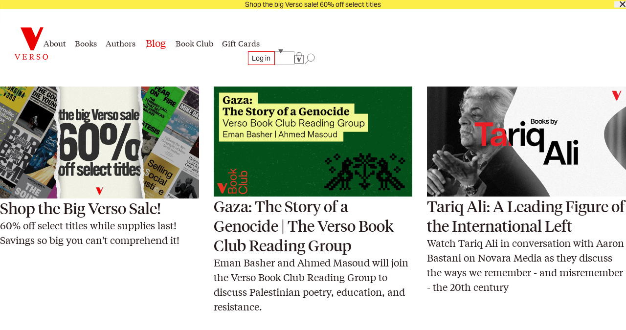

--- FILE ---
content_type: text/html; charset=utf-8
request_url: https://www.versobooks.com/blogs/news?tag=517
body_size: 25874
content:
<!doctype html><html class="no-js" lang="en" data-behavior="ObserveFontFace InitializeCustomerAnalytics" data-props-has_gtm="true">
  <head>


    <meta charset="utf-8">
    <meta http-equiv="X-UA-Compatible" content="IE=edge">
    <meta name="viewport" content="width=device-width,initial-scale=1">
    <meta name="theme-color" content="">
    <link rel="canonical" href="https://www.versobooks.com/blogs/news">
    <link rel="preconnect" href="https://cdn.shopify.com" crossorigin>
    <link rel="preconnect" href="https://use.typekit.net" crossorigin />

    <link rel="stylesheet" href="https://use.typekit.net/dpt6foc.css" />

    <link rel="alternate icon" href="//www.versobooks.com/cdn/shop/t/13/assets/favicon.static.ico?v=131415544810586218661674082169" sizes="32x32" />
    <link rel="icon" href="//www.versobooks.com/cdn/shop/t/13/assets/favicon.static.svg?v=83747225362036470991674082170" type="image/svg+xml" />
    <link rel="apple-touch-icon" href="//www.versobooks.com/cdn/shop/t/13/assets/apple-touch-icon.static.png?v=19150402310172402201674082166" />
    
    <link rel="manifest" href="//www.versobooks.com/cdn/shop/t/13/assets/site.static.webmanifest?v=164136672539722117111695999780" />
    
<title>News &verbar; Verso Books</title>

    


<meta property="og:site_name" content="Verso">
<meta property="og:url" content="https://www.versobooks.com/blogs/news">
<meta property="og:title" content="News">
<meta property="og:type" content="website">
<meta property="og:description" content="Verso Books is the largest independent, radical publishing house in the English-speaking world, publishing one hundred books a year."><meta property="og:image" content="http://www.versobooks.com/cdn/shop/files/VERSO_logo.png?v=1680518674">
  <meta property="og:image:secure_url" content="https://www.versobooks.com/cdn/shop/files/VERSO_logo.png?v=1680518674">
  <meta property="og:image:width" content="498">
  <meta property="og:image:height" content="498"><meta name="twitter:site" content="@versobooks"><meta name="twitter:card" content="summary_large_image">
<meta name="twitter:title" content="News">
<meta name="twitter:description" content="Verso Books is the largest independent, radical publishing house in the English-speaking world, publishing one hundred books a year.">


    <link href="//www.versobooks.com/cdn/shop/t/13/assets/font-face.static.css?v=149559644608875031461695999780" rel="stylesheet" type="text/css" media="all" />
    <link href="//www.versobooks.com/cdn/shop/t/13/assets/bundle.css?v=174534143419982774361766012175" rel="stylesheet" type="text/css" media="all" />
<script>
    (function (w, d, s, l, i) {
      w[l] = w[l] || [];
      w[l].push({ "gtm.start": new Date().getTime(), event: "gtm.js" });
      var f = d.getElementsByTagName(s)[0],
        j = d.createElement(s),
        dl = l != "dataLayer" ? "&l=" + l : "";
      j.async = true;
      j.src = "https://www.googletagmanager.com/gtm.js?id=" + i + dl;
      f.parentNode.insertBefore(j, f);
    })(window, document, "script", "dataLayer", "GTM-TBHCLKCW");
  </script>

    <script>window.performance && window.performance.mark && window.performance.mark('shopify.content_for_header.start');</script><meta name="google-site-verification" content="vMOs_TYEMfFcEPTmzzyFq9y9vgTfMjJH9X1THO9sI2M">
<meta name="facebook-domain-verification" content="i0pxs4ivgs6jbn5zn6hbwqxloq51gy">
<meta id="shopify-digital-wallet" name="shopify-digital-wallet" content="/56938692669/digital_wallets/dialog">
<meta name="shopify-checkout-api-token" content="ab640d99767c0c76cb7bf8b474d8181c">
<meta id="in-context-paypal-metadata" data-shop-id="56938692669" data-venmo-supported="false" data-environment="production" data-locale="en_US" data-paypal-v4="true" data-currency="USD">
<link rel="alternate" type="application/atom+xml" title="Feed" href="/blogs/news.atom" />
<link rel="next" href="/blogs/news?page=2&amp;tag=517">
<link rel="alternate" hreflang="x-default" href="https://www.versobooks.com/blogs/news">
<link rel="alternate" hreflang="en-CA" href="https://www.versobooks.com/en-ca/blogs/news">
<link rel="alternate" hreflang="en-AE" href="https://www.versobooks.com/en-gb/blogs/news">
<link rel="alternate" hreflang="en-AU" href="https://www.versobooks.com/en-gb/blogs/news">
<link rel="alternate" hreflang="en-CH" href="https://www.versobooks.com/en-gb/blogs/news">
<link rel="alternate" hreflang="en-GB" href="https://www.versobooks.com/en-gb/blogs/news">
<link rel="alternate" hreflang="en-HK" href="https://www.versobooks.com/en-gb/blogs/news">
<link rel="alternate" hreflang="en-IL" href="https://www.versobooks.com/en-gb/blogs/news">
<link rel="alternate" hreflang="en-JP" href="https://www.versobooks.com/en-gb/blogs/news">
<link rel="alternate" hreflang="en-KR" href="https://www.versobooks.com/en-gb/blogs/news">
<link rel="alternate" hreflang="en-MY" href="https://www.versobooks.com/en-gb/blogs/news">
<link rel="alternate" hreflang="en-NO" href="https://www.versobooks.com/en-gb/blogs/news">
<link rel="alternate" hreflang="en-NZ" href="https://www.versobooks.com/en-gb/blogs/news">
<link rel="alternate" hreflang="en-SG" href="https://www.versobooks.com/en-gb/blogs/news">
<link rel="alternate" hreflang="en-SM" href="https://www.versobooks.com/en-gb/blogs/news">
<link rel="alternate" hreflang="en-AD" href="https://www.versobooks.com/en-gb/blogs/news">
<link rel="alternate" hreflang="en-AL" href="https://www.versobooks.com/en-gb/blogs/news">
<link rel="alternate" hreflang="en-AM" href="https://www.versobooks.com/en-gb/blogs/news">
<link rel="alternate" hreflang="en-AX" href="https://www.versobooks.com/en-gb/blogs/news">
<link rel="alternate" hreflang="en-BA" href="https://www.versobooks.com/en-gb/blogs/news">
<link rel="alternate" hreflang="en-BY" href="https://www.versobooks.com/en-gb/blogs/news">
<link rel="alternate" hreflang="en-FO" href="https://www.versobooks.com/en-gb/blogs/news">
<link rel="alternate" hreflang="en-GE" href="https://www.versobooks.com/en-gb/blogs/news">
<link rel="alternate" hreflang="en-GG" href="https://www.versobooks.com/en-gb/blogs/news">
<link rel="alternate" hreflang="en-GI" href="https://www.versobooks.com/en-gb/blogs/news">
<link rel="alternate" hreflang="en-GL" href="https://www.versobooks.com/en-gb/blogs/news">
<link rel="alternate" hreflang="en-GP" href="https://www.versobooks.com/en-gb/blogs/news">
<link rel="alternate" hreflang="en-IM" href="https://www.versobooks.com/en-gb/blogs/news">
<link rel="alternate" hreflang="en-IS" href="https://www.versobooks.com/en-gb/blogs/news">
<link rel="alternate" hreflang="en-JE" href="https://www.versobooks.com/en-gb/blogs/news">
<link rel="alternate" hreflang="en-LI" href="https://www.versobooks.com/en-gb/blogs/news">
<link rel="alternate" hreflang="en-MD" href="https://www.versobooks.com/en-gb/blogs/news">
<link rel="alternate" hreflang="en-ME" href="https://www.versobooks.com/en-gb/blogs/news">
<link rel="alternate" hreflang="en-MK" href="https://www.versobooks.com/en-gb/blogs/news">
<link rel="alternate" hreflang="en-RE" href="https://www.versobooks.com/en-gb/blogs/news">
<link rel="alternate" hreflang="en-RS" href="https://www.versobooks.com/en-gb/blogs/news">
<link rel="alternate" hreflang="en-SJ" href="https://www.versobooks.com/en-gb/blogs/news">
<link rel="alternate" hreflang="en-TR" href="https://www.versobooks.com/en-gb/blogs/news">
<link rel="alternate" hreflang="en-UA" href="https://www.versobooks.com/en-gb/blogs/news">
<link rel="alternate" hreflang="en-VA" href="https://www.versobooks.com/en-gb/blogs/news">
<link rel="alternate" hreflang="en-XK" href="https://www.versobooks.com/en-gb/blogs/news">
<link rel="alternate" hreflang="en-YT" href="https://www.versobooks.com/en-gb/blogs/news">
<link rel="alternate" hreflang="en-AC" href="https://www.versobooks.com/en-gb/blogs/news">
<link rel="alternate" hreflang="en-AF" href="https://www.versobooks.com/en-gb/blogs/news">
<link rel="alternate" hreflang="en-AG" href="https://www.versobooks.com/en-gb/blogs/news">
<link rel="alternate" hreflang="en-AI" href="https://www.versobooks.com/en-gb/blogs/news">
<link rel="alternate" hreflang="en-AO" href="https://www.versobooks.com/en-gb/blogs/news">
<link rel="alternate" hreflang="en-AR" href="https://www.versobooks.com/en-gb/blogs/news">
<link rel="alternate" hreflang="en-AW" href="https://www.versobooks.com/en-gb/blogs/news">
<link rel="alternate" hreflang="en-AZ" href="https://www.versobooks.com/en-gb/blogs/news">
<link rel="alternate" hreflang="en-BB" href="https://www.versobooks.com/en-gb/blogs/news">
<link rel="alternate" hreflang="en-BD" href="https://www.versobooks.com/en-gb/blogs/news">
<link rel="alternate" hreflang="en-BF" href="https://www.versobooks.com/en-gb/blogs/news">
<link rel="alternate" hreflang="en-BH" href="https://www.versobooks.com/en-gb/blogs/news">
<link rel="alternate" hreflang="en-BI" href="https://www.versobooks.com/en-gb/blogs/news">
<link rel="alternate" hreflang="en-BJ" href="https://www.versobooks.com/en-gb/blogs/news">
<link rel="alternate" hreflang="en-BL" href="https://www.versobooks.com/en-gb/blogs/news">
<link rel="alternate" hreflang="en-BM" href="https://www.versobooks.com/en-gb/blogs/news">
<link rel="alternate" hreflang="en-BN" href="https://www.versobooks.com/en-gb/blogs/news">
<link rel="alternate" hreflang="en-BO" href="https://www.versobooks.com/en-gb/blogs/news">
<link rel="alternate" hreflang="en-BQ" href="https://www.versobooks.com/en-gb/blogs/news">
<link rel="alternate" hreflang="en-BR" href="https://www.versobooks.com/en-gb/blogs/news">
<link rel="alternate" hreflang="en-BS" href="https://www.versobooks.com/en-gb/blogs/news">
<link rel="alternate" hreflang="en-BT" href="https://www.versobooks.com/en-gb/blogs/news">
<link rel="alternate" hreflang="en-BW" href="https://www.versobooks.com/en-gb/blogs/news">
<link rel="alternate" hreflang="en-BZ" href="https://www.versobooks.com/en-gb/blogs/news">
<link rel="alternate" hreflang="en-CC" href="https://www.versobooks.com/en-gb/blogs/news">
<link rel="alternate" hreflang="en-CD" href="https://www.versobooks.com/en-gb/blogs/news">
<link rel="alternate" hreflang="en-CF" href="https://www.versobooks.com/en-gb/blogs/news">
<link rel="alternate" hreflang="en-CG" href="https://www.versobooks.com/en-gb/blogs/news">
<link rel="alternate" hreflang="en-CI" href="https://www.versobooks.com/en-gb/blogs/news">
<link rel="alternate" hreflang="en-CK" href="https://www.versobooks.com/en-gb/blogs/news">
<link rel="alternate" hreflang="en-CL" href="https://www.versobooks.com/en-gb/blogs/news">
<link rel="alternate" hreflang="en-CM" href="https://www.versobooks.com/en-gb/blogs/news">
<link rel="alternate" hreflang="en-CN" href="https://www.versobooks.com/en-gb/blogs/news">
<link rel="alternate" hreflang="en-CO" href="https://www.versobooks.com/en-gb/blogs/news">
<link rel="alternate" hreflang="en-CR" href="https://www.versobooks.com/en-gb/blogs/news">
<link rel="alternate" hreflang="en-CV" href="https://www.versobooks.com/en-gb/blogs/news">
<link rel="alternate" hreflang="en-CW" href="https://www.versobooks.com/en-gb/blogs/news">
<link rel="alternate" hreflang="en-CX" href="https://www.versobooks.com/en-gb/blogs/news">
<link rel="alternate" hreflang="en-DJ" href="https://www.versobooks.com/en-gb/blogs/news">
<link rel="alternate" hreflang="en-DM" href="https://www.versobooks.com/en-gb/blogs/news">
<link rel="alternate" hreflang="en-DO" href="https://www.versobooks.com/en-gb/blogs/news">
<link rel="alternate" hreflang="en-DZ" href="https://www.versobooks.com/en-gb/blogs/news">
<link rel="alternate" hreflang="en-EC" href="https://www.versobooks.com/en-gb/blogs/news">
<link rel="alternate" hreflang="en-EG" href="https://www.versobooks.com/en-gb/blogs/news">
<link rel="alternate" hreflang="en-EH" href="https://www.versobooks.com/en-gb/blogs/news">
<link rel="alternate" hreflang="en-ER" href="https://www.versobooks.com/en-gb/blogs/news">
<link rel="alternate" hreflang="en-ET" href="https://www.versobooks.com/en-gb/blogs/news">
<link rel="alternate" hreflang="en-FJ" href="https://www.versobooks.com/en-gb/blogs/news">
<link rel="alternate" hreflang="en-FK" href="https://www.versobooks.com/en-gb/blogs/news">
<link rel="alternate" hreflang="en-GA" href="https://www.versobooks.com/en-gb/blogs/news">
<link rel="alternate" hreflang="en-GD" href="https://www.versobooks.com/en-gb/blogs/news">
<link rel="alternate" hreflang="en-GF" href="https://www.versobooks.com/en-gb/blogs/news">
<link rel="alternate" hreflang="en-GH" href="https://www.versobooks.com/en-gb/blogs/news">
<link rel="alternate" hreflang="en-GM" href="https://www.versobooks.com/en-gb/blogs/news">
<link rel="alternate" hreflang="en-GN" href="https://www.versobooks.com/en-gb/blogs/news">
<link rel="alternate" hreflang="en-GQ" href="https://www.versobooks.com/en-gb/blogs/news">
<link rel="alternate" hreflang="en-GS" href="https://www.versobooks.com/en-gb/blogs/news">
<link rel="alternate" hreflang="en-GT" href="https://www.versobooks.com/en-gb/blogs/news">
<link rel="alternate" hreflang="en-GW" href="https://www.versobooks.com/en-gb/blogs/news">
<link rel="alternate" hreflang="en-GY" href="https://www.versobooks.com/en-gb/blogs/news">
<link rel="alternate" hreflang="en-HN" href="https://www.versobooks.com/en-gb/blogs/news">
<link rel="alternate" hreflang="en-HT" href="https://www.versobooks.com/en-gb/blogs/news">
<link rel="alternate" hreflang="en-ID" href="https://www.versobooks.com/en-gb/blogs/news">
<link rel="alternate" hreflang="en-IN" href="https://www.versobooks.com/en-gb/blogs/news">
<link rel="alternate" hreflang="en-IO" href="https://www.versobooks.com/en-gb/blogs/news">
<link rel="alternate" hreflang="en-IQ" href="https://www.versobooks.com/en-gb/blogs/news">
<link rel="alternate" hreflang="en-JM" href="https://www.versobooks.com/en-gb/blogs/news">
<link rel="alternate" hreflang="en-JO" href="https://www.versobooks.com/en-gb/blogs/news">
<link rel="alternate" hreflang="en-KE" href="https://www.versobooks.com/en-gb/blogs/news">
<link rel="alternate" hreflang="en-KG" href="https://www.versobooks.com/en-gb/blogs/news">
<link rel="alternate" hreflang="en-KH" href="https://www.versobooks.com/en-gb/blogs/news">
<link rel="alternate" hreflang="en-KI" href="https://www.versobooks.com/en-gb/blogs/news">
<link rel="alternate" hreflang="en-KM" href="https://www.versobooks.com/en-gb/blogs/news">
<link rel="alternate" hreflang="en-KN" href="https://www.versobooks.com/en-gb/blogs/news">
<link rel="alternate" hreflang="en-KW" href="https://www.versobooks.com/en-gb/blogs/news">
<link rel="alternate" hreflang="en-KY" href="https://www.versobooks.com/en-gb/blogs/news">
<link rel="alternate" hreflang="en-KZ" href="https://www.versobooks.com/en-gb/blogs/news">
<link rel="alternate" hreflang="en-LA" href="https://www.versobooks.com/en-gb/blogs/news">
<link rel="alternate" hreflang="en-LB" href="https://www.versobooks.com/en-gb/blogs/news">
<link rel="alternate" hreflang="en-LC" href="https://www.versobooks.com/en-gb/blogs/news">
<link rel="alternate" hreflang="en-LK" href="https://www.versobooks.com/en-gb/blogs/news">
<link rel="alternate" hreflang="en-LR" href="https://www.versobooks.com/en-gb/blogs/news">
<link rel="alternate" hreflang="en-LS" href="https://www.versobooks.com/en-gb/blogs/news">
<link rel="alternate" hreflang="en-LY" href="https://www.versobooks.com/en-gb/blogs/news">
<link rel="alternate" hreflang="en-MA" href="https://www.versobooks.com/en-gb/blogs/news">
<link rel="alternate" hreflang="en-MF" href="https://www.versobooks.com/en-gb/blogs/news">
<link rel="alternate" hreflang="en-MG" href="https://www.versobooks.com/en-gb/blogs/news">
<link rel="alternate" hreflang="en-ML" href="https://www.versobooks.com/en-gb/blogs/news">
<link rel="alternate" hreflang="en-MM" href="https://www.versobooks.com/en-gb/blogs/news">
<link rel="alternate" hreflang="en-MN" href="https://www.versobooks.com/en-gb/blogs/news">
<link rel="alternate" hreflang="en-MO" href="https://www.versobooks.com/en-gb/blogs/news">
<link rel="alternate" hreflang="en-MQ" href="https://www.versobooks.com/en-gb/blogs/news">
<link rel="alternate" hreflang="en-MR" href="https://www.versobooks.com/en-gb/blogs/news">
<link rel="alternate" hreflang="en-MS" href="https://www.versobooks.com/en-gb/blogs/news">
<link rel="alternate" hreflang="en-MU" href="https://www.versobooks.com/en-gb/blogs/news">
<link rel="alternate" hreflang="en-MV" href="https://www.versobooks.com/en-gb/blogs/news">
<link rel="alternate" hreflang="en-MW" href="https://www.versobooks.com/en-gb/blogs/news">
<link rel="alternate" hreflang="en-MX" href="https://www.versobooks.com/en-gb/blogs/news">
<link rel="alternate" hreflang="en-MZ" href="https://www.versobooks.com/en-gb/blogs/news">
<link rel="alternate" hreflang="en-NA" href="https://www.versobooks.com/en-gb/blogs/news">
<link rel="alternate" hreflang="en-NC" href="https://www.versobooks.com/en-gb/blogs/news">
<link rel="alternate" hreflang="en-NE" href="https://www.versobooks.com/en-gb/blogs/news">
<link rel="alternate" hreflang="en-NF" href="https://www.versobooks.com/en-gb/blogs/news">
<link rel="alternate" hreflang="en-NG" href="https://www.versobooks.com/en-gb/blogs/news">
<link rel="alternate" hreflang="en-NI" href="https://www.versobooks.com/en-gb/blogs/news">
<link rel="alternate" hreflang="en-NP" href="https://www.versobooks.com/en-gb/blogs/news">
<link rel="alternate" hreflang="en-NR" href="https://www.versobooks.com/en-gb/blogs/news">
<link rel="alternate" hreflang="en-NU" href="https://www.versobooks.com/en-gb/blogs/news">
<link rel="alternate" hreflang="en-OM" href="https://www.versobooks.com/en-gb/blogs/news">
<link rel="alternate" hreflang="en-PA" href="https://www.versobooks.com/en-gb/blogs/news">
<link rel="alternate" hreflang="en-PE" href="https://www.versobooks.com/en-gb/blogs/news">
<link rel="alternate" hreflang="en-PF" href="https://www.versobooks.com/en-gb/blogs/news">
<link rel="alternate" hreflang="en-PG" href="https://www.versobooks.com/en-gb/blogs/news">
<link rel="alternate" hreflang="en-PH" href="https://www.versobooks.com/en-gb/blogs/news">
<link rel="alternate" hreflang="en-PK" href="https://www.versobooks.com/en-gb/blogs/news">
<link rel="alternate" hreflang="en-PM" href="https://www.versobooks.com/en-gb/blogs/news">
<link rel="alternate" hreflang="en-PN" href="https://www.versobooks.com/en-gb/blogs/news">
<link rel="alternate" hreflang="en-PS" href="https://www.versobooks.com/en-gb/blogs/news">
<link rel="alternate" hreflang="en-PY" href="https://www.versobooks.com/en-gb/blogs/news">
<link rel="alternate" hreflang="en-QA" href="https://www.versobooks.com/en-gb/blogs/news">
<link rel="alternate" hreflang="en-RU" href="https://www.versobooks.com/en-gb/blogs/news">
<link rel="alternate" hreflang="en-RW" href="https://www.versobooks.com/en-gb/blogs/news">
<link rel="alternate" hreflang="en-SA" href="https://www.versobooks.com/en-gb/blogs/news">
<link rel="alternate" hreflang="en-SB" href="https://www.versobooks.com/en-gb/blogs/news">
<link rel="alternate" hreflang="en-SC" href="https://www.versobooks.com/en-gb/blogs/news">
<link rel="alternate" hreflang="en-SD" href="https://www.versobooks.com/en-gb/blogs/news">
<link rel="alternate" hreflang="en-SH" href="https://www.versobooks.com/en-gb/blogs/news">
<link rel="alternate" hreflang="en-SL" href="https://www.versobooks.com/en-gb/blogs/news">
<link rel="alternate" hreflang="en-SN" href="https://www.versobooks.com/en-gb/blogs/news">
<link rel="alternate" hreflang="en-SO" href="https://www.versobooks.com/en-gb/blogs/news">
<link rel="alternate" hreflang="en-SR" href="https://www.versobooks.com/en-gb/blogs/news">
<link rel="alternate" hreflang="en-SS" href="https://www.versobooks.com/en-gb/blogs/news">
<link rel="alternate" hreflang="en-ST" href="https://www.versobooks.com/en-gb/blogs/news">
<link rel="alternate" hreflang="en-SV" href="https://www.versobooks.com/en-gb/blogs/news">
<link rel="alternate" hreflang="en-SX" href="https://www.versobooks.com/en-gb/blogs/news">
<link rel="alternate" hreflang="en-SZ" href="https://www.versobooks.com/en-gb/blogs/news">
<link rel="alternate" hreflang="en-TA" href="https://www.versobooks.com/en-gb/blogs/news">
<link rel="alternate" hreflang="en-TC" href="https://www.versobooks.com/en-gb/blogs/news">
<link rel="alternate" hreflang="en-TD" href="https://www.versobooks.com/en-gb/blogs/news">
<link rel="alternate" hreflang="en-TF" href="https://www.versobooks.com/en-gb/blogs/news">
<link rel="alternate" hreflang="en-TG" href="https://www.versobooks.com/en-gb/blogs/news">
<link rel="alternate" hreflang="en-TH" href="https://www.versobooks.com/en-gb/blogs/news">
<link rel="alternate" hreflang="en-TJ" href="https://www.versobooks.com/en-gb/blogs/news">
<link rel="alternate" hreflang="en-TK" href="https://www.versobooks.com/en-gb/blogs/news">
<link rel="alternate" hreflang="en-TL" href="https://www.versobooks.com/en-gb/blogs/news">
<link rel="alternate" hreflang="en-TM" href="https://www.versobooks.com/en-gb/blogs/news">
<link rel="alternate" hreflang="en-TN" href="https://www.versobooks.com/en-gb/blogs/news">
<link rel="alternate" hreflang="en-TO" href="https://www.versobooks.com/en-gb/blogs/news">
<link rel="alternate" hreflang="en-TT" href="https://www.versobooks.com/en-gb/blogs/news">
<link rel="alternate" hreflang="en-TV" href="https://www.versobooks.com/en-gb/blogs/news">
<link rel="alternate" hreflang="en-TW" href="https://www.versobooks.com/en-gb/blogs/news">
<link rel="alternate" hreflang="en-TZ" href="https://www.versobooks.com/en-gb/blogs/news">
<link rel="alternate" hreflang="en-UG" href="https://www.versobooks.com/en-gb/blogs/news">
<link rel="alternate" hreflang="en-UM" href="https://www.versobooks.com/en-gb/blogs/news">
<link rel="alternate" hreflang="en-UY" href="https://www.versobooks.com/en-gb/blogs/news">
<link rel="alternate" hreflang="en-UZ" href="https://www.versobooks.com/en-gb/blogs/news">
<link rel="alternate" hreflang="en-VC" href="https://www.versobooks.com/en-gb/blogs/news">
<link rel="alternate" hreflang="en-VE" href="https://www.versobooks.com/en-gb/blogs/news">
<link rel="alternate" hreflang="en-VG" href="https://www.versobooks.com/en-gb/blogs/news">
<link rel="alternate" hreflang="en-VN" href="https://www.versobooks.com/en-gb/blogs/news">
<link rel="alternate" hreflang="en-VU" href="https://www.versobooks.com/en-gb/blogs/news">
<link rel="alternate" hreflang="en-WF" href="https://www.versobooks.com/en-gb/blogs/news">
<link rel="alternate" hreflang="en-WS" href="https://www.versobooks.com/en-gb/blogs/news">
<link rel="alternate" hreflang="en-YE" href="https://www.versobooks.com/en-gb/blogs/news">
<link rel="alternate" hreflang="en-ZA" href="https://www.versobooks.com/en-gb/blogs/news">
<link rel="alternate" hreflang="en-ZM" href="https://www.versobooks.com/en-gb/blogs/news">
<link rel="alternate" hreflang="en-ZW" href="https://www.versobooks.com/en-gb/blogs/news">
<link rel="alternate" hreflang="en-US" href="https://www.versobooks.com/blogs/news">
<script async="async" src="/checkouts/internal/preloads.js?locale=en-US"></script>
<link rel="preconnect" href="https://shop.app" crossorigin="anonymous">
<script async="async" src="https://shop.app/checkouts/internal/preloads.js?locale=en-US&shop_id=56938692669" crossorigin="anonymous"></script>
<script id="apple-pay-shop-capabilities" type="application/json">{"shopId":56938692669,"countryCode":"US","currencyCode":"USD","merchantCapabilities":["supports3DS"],"merchantId":"gid:\/\/shopify\/Shop\/56938692669","merchantName":"Verso","requiredBillingContactFields":["postalAddress","email","phone"],"requiredShippingContactFields":["postalAddress","email","phone"],"shippingType":"shipping","supportedNetworks":["visa","masterCard","amex","discover","elo","jcb"],"total":{"type":"pending","label":"Verso","amount":"1.00"},"shopifyPaymentsEnabled":true,"supportsSubscriptions":true}</script>
<script id="shopify-features" type="application/json">{"accessToken":"ab640d99767c0c76cb7bf8b474d8181c","betas":["rich-media-storefront-analytics"],"domain":"www.versobooks.com","predictiveSearch":true,"shopId":56938692669,"locale":"en"}</script>
<script>var Shopify = Shopify || {};
Shopify.shop = "versobooks.myshopify.com";
Shopify.locale = "en";
Shopify.currency = {"active":"USD","rate":"1.0"};
Shopify.country = "US";
Shopify.theme = {"name":"verso-shopify-theme\/release-prod","id":125700177981,"schema_name":"Verso","schema_version":"1.0.0","theme_store_id":null,"role":"main"};
Shopify.theme.handle = "null";
Shopify.theme.style = {"id":null,"handle":null};
Shopify.cdnHost = "www.versobooks.com/cdn";
Shopify.routes = Shopify.routes || {};
Shopify.routes.root = "/";</script>
<script type="module">!function(o){(o.Shopify=o.Shopify||{}).modules=!0}(window);</script>
<script>!function(o){function n(){var o=[];function n(){o.push(Array.prototype.slice.apply(arguments))}return n.q=o,n}var t=o.Shopify=o.Shopify||{};t.loadFeatures=n(),t.autoloadFeatures=n()}(window);</script>
<script>
  window.ShopifyPay = window.ShopifyPay || {};
  window.ShopifyPay.apiHost = "shop.app\/pay";
  window.ShopifyPay.redirectState = null;
</script>
<script id="shop-js-analytics" type="application/json">{"pageType":"blog"}</script>
<script defer="defer" async type="module" src="//www.versobooks.com/cdn/shopifycloud/shop-js/modules/v2/client.init-shop-cart-sync_BdyHc3Nr.en.esm.js"></script>
<script defer="defer" async type="module" src="//www.versobooks.com/cdn/shopifycloud/shop-js/modules/v2/chunk.common_Daul8nwZ.esm.js"></script>
<script type="module">
  await import("//www.versobooks.com/cdn/shopifycloud/shop-js/modules/v2/client.init-shop-cart-sync_BdyHc3Nr.en.esm.js");
await import("//www.versobooks.com/cdn/shopifycloud/shop-js/modules/v2/chunk.common_Daul8nwZ.esm.js");

  window.Shopify.SignInWithShop?.initShopCartSync?.({"fedCMEnabled":true,"windoidEnabled":true});

</script>
<script>
  window.Shopify = window.Shopify || {};
  if (!window.Shopify.featureAssets) window.Shopify.featureAssets = {};
  window.Shopify.featureAssets['shop-js'] = {"shop-cart-sync":["modules/v2/client.shop-cart-sync_QYOiDySF.en.esm.js","modules/v2/chunk.common_Daul8nwZ.esm.js"],"init-fed-cm":["modules/v2/client.init-fed-cm_DchLp9rc.en.esm.js","modules/v2/chunk.common_Daul8nwZ.esm.js"],"shop-button":["modules/v2/client.shop-button_OV7bAJc5.en.esm.js","modules/v2/chunk.common_Daul8nwZ.esm.js"],"init-windoid":["modules/v2/client.init-windoid_DwxFKQ8e.en.esm.js","modules/v2/chunk.common_Daul8nwZ.esm.js"],"shop-cash-offers":["modules/v2/client.shop-cash-offers_DWtL6Bq3.en.esm.js","modules/v2/chunk.common_Daul8nwZ.esm.js","modules/v2/chunk.modal_CQq8HTM6.esm.js"],"shop-toast-manager":["modules/v2/client.shop-toast-manager_CX9r1SjA.en.esm.js","modules/v2/chunk.common_Daul8nwZ.esm.js"],"init-shop-email-lookup-coordinator":["modules/v2/client.init-shop-email-lookup-coordinator_UhKnw74l.en.esm.js","modules/v2/chunk.common_Daul8nwZ.esm.js"],"pay-button":["modules/v2/client.pay-button_DzxNnLDY.en.esm.js","modules/v2/chunk.common_Daul8nwZ.esm.js"],"avatar":["modules/v2/client.avatar_BTnouDA3.en.esm.js"],"init-shop-cart-sync":["modules/v2/client.init-shop-cart-sync_BdyHc3Nr.en.esm.js","modules/v2/chunk.common_Daul8nwZ.esm.js"],"shop-login-button":["modules/v2/client.shop-login-button_D8B466_1.en.esm.js","modules/v2/chunk.common_Daul8nwZ.esm.js","modules/v2/chunk.modal_CQq8HTM6.esm.js"],"init-customer-accounts-sign-up":["modules/v2/client.init-customer-accounts-sign-up_C8fpPm4i.en.esm.js","modules/v2/client.shop-login-button_D8B466_1.en.esm.js","modules/v2/chunk.common_Daul8nwZ.esm.js","modules/v2/chunk.modal_CQq8HTM6.esm.js"],"init-shop-for-new-customer-accounts":["modules/v2/client.init-shop-for-new-customer-accounts_CVTO0Ztu.en.esm.js","modules/v2/client.shop-login-button_D8B466_1.en.esm.js","modules/v2/chunk.common_Daul8nwZ.esm.js","modules/v2/chunk.modal_CQq8HTM6.esm.js"],"init-customer-accounts":["modules/v2/client.init-customer-accounts_dRgKMfrE.en.esm.js","modules/v2/client.shop-login-button_D8B466_1.en.esm.js","modules/v2/chunk.common_Daul8nwZ.esm.js","modules/v2/chunk.modal_CQq8HTM6.esm.js"],"shop-follow-button":["modules/v2/client.shop-follow-button_CkZpjEct.en.esm.js","modules/v2/chunk.common_Daul8nwZ.esm.js","modules/v2/chunk.modal_CQq8HTM6.esm.js"],"lead-capture":["modules/v2/client.lead-capture_BntHBhfp.en.esm.js","modules/v2/chunk.common_Daul8nwZ.esm.js","modules/v2/chunk.modal_CQq8HTM6.esm.js"],"checkout-modal":["modules/v2/client.checkout-modal_CfxcYbTm.en.esm.js","modules/v2/chunk.common_Daul8nwZ.esm.js","modules/v2/chunk.modal_CQq8HTM6.esm.js"],"shop-login":["modules/v2/client.shop-login_Da4GZ2H6.en.esm.js","modules/v2/chunk.common_Daul8nwZ.esm.js","modules/v2/chunk.modal_CQq8HTM6.esm.js"],"payment-terms":["modules/v2/client.payment-terms_MV4M3zvL.en.esm.js","modules/v2/chunk.common_Daul8nwZ.esm.js","modules/v2/chunk.modal_CQq8HTM6.esm.js"]};
</script>
<script>(function() {
  var isLoaded = false;
  function asyncLoad() {
    if (isLoaded) return;
    isLoaded = true;
    var urls = ["https:\/\/d26ky332zktp97.cloudfront.net\/shops\/v8rjHuvBZwFxmfKhf\/colibrius-m.js?shop=versobooks.myshopify.com"];
    for (var i = 0; i < urls.length; i++) {
      var s = document.createElement('script');
      s.type = 'text/javascript';
      s.async = true;
      s.src = urls[i];
      var x = document.getElementsByTagName('script')[0];
      x.parentNode.insertBefore(s, x);
    }
  };
  if(window.attachEvent) {
    window.attachEvent('onload', asyncLoad);
  } else {
    window.addEventListener('load', asyncLoad, false);
  }
})();</script>
<script id="__st">var __st={"a":56938692669,"offset":-18000,"reqid":"ba8d84f2-75fd-4364-abc7-2cf90dd70947-1769020185","pageurl":"www.versobooks.com\/blogs\/news?tag=517","s":"blogs-79282241597","u":"ad4b72a4aa58","p":"blog","rtyp":"blog","rid":79282241597};</script>
<script>window.ShopifyPaypalV4VisibilityTracking = true;</script>
<script id="form-persister">!function(){'use strict';const t='contact',e='new_comment',n=[[t,t],['blogs',e],['comments',e],[t,'customer']],o='password',r='form_key',c=['recaptcha-v3-token','g-recaptcha-response','h-captcha-response',o],s=()=>{try{return window.sessionStorage}catch{return}},i='__shopify_v',u=t=>t.elements[r],a=function(){const t=[...n].map((([t,e])=>`form[action*='/${t}']:not([data-nocaptcha='true']) input[name='form_type'][value='${e}']`)).join(',');var e;return e=t,()=>e?[...document.querySelectorAll(e)].map((t=>t.form)):[]}();function m(t){const e=u(t);a().includes(t)&&(!e||!e.value)&&function(t){try{if(!s())return;!function(t){const e=s();if(!e)return;const n=u(t);if(!n)return;const o=n.value;o&&e.removeItem(o)}(t);const e=Array.from(Array(32),(()=>Math.random().toString(36)[2])).join('');!function(t,e){u(t)||t.append(Object.assign(document.createElement('input'),{type:'hidden',name:r})),t.elements[r].value=e}(t,e),function(t,e){const n=s();if(!n)return;const r=[...t.querySelectorAll(`input[type='${o}']`)].map((({name:t})=>t)),u=[...c,...r],a={};for(const[o,c]of new FormData(t).entries())u.includes(o)||(a[o]=c);n.setItem(e,JSON.stringify({[i]:1,action:t.action,data:a}))}(t,e)}catch(e){console.error('failed to persist form',e)}}(t)}const f=t=>{if('true'===t.dataset.persistBound)return;const e=function(t,e){const n=function(t){return'function'==typeof t.submit?t.submit:HTMLFormElement.prototype.submit}(t).bind(t);return function(){let t;return()=>{t||(t=!0,(()=>{try{e(),n()}catch(t){(t=>{console.error('form submit failed',t)})(t)}})(),setTimeout((()=>t=!1),250))}}()}(t,(()=>{m(t)}));!function(t,e){if('function'==typeof t.submit&&'function'==typeof e)try{t.submit=e}catch{}}(t,e),t.addEventListener('submit',(t=>{t.preventDefault(),e()})),t.dataset.persistBound='true'};!function(){function t(t){const e=(t=>{const e=t.target;return e instanceof HTMLFormElement?e:e&&e.form})(t);e&&m(e)}document.addEventListener('submit',t),document.addEventListener('DOMContentLoaded',(()=>{const e=a();for(const t of e)f(t);var n;n=document.body,new window.MutationObserver((t=>{for(const e of t)if('childList'===e.type&&e.addedNodes.length)for(const t of e.addedNodes)1===t.nodeType&&'FORM'===t.tagName&&a().includes(t)&&f(t)})).observe(n,{childList:!0,subtree:!0,attributes:!1}),document.removeEventListener('submit',t)}))}()}();</script>
<script integrity="sha256-4kQ18oKyAcykRKYeNunJcIwy7WH5gtpwJnB7kiuLZ1E=" data-source-attribution="shopify.loadfeatures" defer="defer" src="//www.versobooks.com/cdn/shopifycloud/storefront/assets/storefront/load_feature-a0a9edcb.js" crossorigin="anonymous"></script>
<script crossorigin="anonymous" defer="defer" src="//www.versobooks.com/cdn/shopifycloud/storefront/assets/shopify_pay/storefront-65b4c6d7.js?v=20250812"></script>
<script data-source-attribution="shopify.dynamic_checkout.dynamic.init">var Shopify=Shopify||{};Shopify.PaymentButton=Shopify.PaymentButton||{isStorefrontPortableWallets:!0,init:function(){window.Shopify.PaymentButton.init=function(){};var t=document.createElement("script");t.src="https://www.versobooks.com/cdn/shopifycloud/portable-wallets/latest/portable-wallets.en.js",t.type="module",document.head.appendChild(t)}};
</script>
<script data-source-attribution="shopify.dynamic_checkout.buyer_consent">
  function portableWalletsHideBuyerConsent(e){var t=document.getElementById("shopify-buyer-consent"),n=document.getElementById("shopify-subscription-policy-button");t&&n&&(t.classList.add("hidden"),t.setAttribute("aria-hidden","true"),n.removeEventListener("click",e))}function portableWalletsShowBuyerConsent(e){var t=document.getElementById("shopify-buyer-consent"),n=document.getElementById("shopify-subscription-policy-button");t&&n&&(t.classList.remove("hidden"),t.removeAttribute("aria-hidden"),n.addEventListener("click",e))}window.Shopify?.PaymentButton&&(window.Shopify.PaymentButton.hideBuyerConsent=portableWalletsHideBuyerConsent,window.Shopify.PaymentButton.showBuyerConsent=portableWalletsShowBuyerConsent);
</script>
<script data-source-attribution="shopify.dynamic_checkout.cart.bootstrap">document.addEventListener("DOMContentLoaded",(function(){function t(){return document.querySelector("shopify-accelerated-checkout-cart, shopify-accelerated-checkout")}if(t())Shopify.PaymentButton.init();else{new MutationObserver((function(e,n){t()&&(Shopify.PaymentButton.init(),n.disconnect())})).observe(document.body,{childList:!0,subtree:!0})}}));
</script>
<script id='scb4127' type='text/javascript' async='' src='https://www.versobooks.com/cdn/shopifycloud/privacy-banner/storefront-banner.js'></script><link id="shopify-accelerated-checkout-styles" rel="stylesheet" media="screen" href="https://www.versobooks.com/cdn/shopifycloud/portable-wallets/latest/accelerated-checkout-backwards-compat.css" crossorigin="anonymous">
<style id="shopify-accelerated-checkout-cart">
        #shopify-buyer-consent {
  margin-top: 1em;
  display: inline-block;
  width: 100%;
}

#shopify-buyer-consent.hidden {
  display: none;
}

#shopify-subscription-policy-button {
  background: none;
  border: none;
  padding: 0;
  text-decoration: underline;
  font-size: inherit;
  cursor: pointer;
}

#shopify-subscription-policy-button::before {
  box-shadow: none;
}

      </style>

<script>window.performance && window.performance.mark && window.performance.mark('shopify.content_for_header.end');</script>

    <script>document.documentElement.className = document.documentElement.className.replace('no-js', 'js');</script>
  <!-- Hotjar Tracking Code for Site 6499742 (name missing) -->
<script>
    (function(h,o,t,j,a,r){
        h.hj=h.hj||function(){(h.hj.q=h.hj.q||[]).push(arguments)};
        h._hjSettings={hjid:6499742,hjsv:6};
        a=o.getElementsByTagName('head')[0];
        r=o.createElement('script');r.async=1;
        r.src=t+h._hjSettings.hjid+j+h._hjSettings.hjsv;
        a.appendChild(r);
    })(window,document,'https://static.hotjar.com/c/hotjar-','.js?sv=');
</script>
  <!-- BEGIN app block: shopify://apps/eg-auto-add-to-cart/blocks/app-embed/0f7d4f74-1e89-4820-aec4-6564d7e535d2 -->










  
    <script
      async
      type="text/javascript"
      src="https://cdn.506.io/eg/script.js?shop=versobooks.myshopify.com&v=7"
    ></script>
  



  <meta id="easygift-shop" itemid="c2hvcF8kXzE3NjkwMjAxODU=" content="{&quot;isInstalled&quot;:true,&quot;installedOn&quot;:&quot;2025-12-08T16:00:05.600Z&quot;,&quot;appVersion&quot;:&quot;3.0&quot;,&quot;subscriptionName&quot;:&quot;Standard&quot;,&quot;cartAnalytics&quot;:true,&quot;freeTrialEndsOn&quot;:null,&quot;settings&quot;:{&quot;reminderBannerStyle&quot;:{&quot;position&quot;:{&quot;horizontal&quot;:&quot;right&quot;,&quot;vertical&quot;:&quot;bottom&quot;},&quot;primaryColor&quot;:&quot;#000000&quot;,&quot;cssStyles&quot;:&quot;&quot;,&quot;headerText&quot;:&quot;Click here to reopen missed deals&quot;,&quot;subHeaderText&quot;:null,&quot;showImage&quot;:false,&quot;imageUrl&quot;:&quot;https:\/\/cdn.506.io\/eg\/eg_notification_default_512x512.png&quot;,&quot;displayAfter&quot;:5,&quot;closingMode&quot;:&quot;doNotAutoClose&quot;,&quot;selfcloseAfter&quot;:5,&quot;reshowBannerAfter&quot;:&quot;everyNewSession&quot;},&quot;addedItemIdentifier&quot;:&quot;_Gifted&quot;,&quot;ignoreOtherAppLineItems&quot;:null,&quot;customVariantsInfoLifetimeMins&quot;:1440,&quot;redirectPath&quot;:null,&quot;ignoreNonStandardCartRequests&quot;:false,&quot;bannerStyle&quot;:{&quot;position&quot;:{&quot;horizontal&quot;:&quot;right&quot;,&quot;vertical&quot;:&quot;bottom&quot;},&quot;primaryColor&quot;:&quot;#000000&quot;,&quot;cssStyles&quot;:null},&quot;themePresetId&quot;:&quot;0&quot;,&quot;notificationStyle&quot;:{&quot;position&quot;:{&quot;horizontal&quot;:&quot;center&quot;,&quot;vertical&quot;:&quot;center&quot;},&quot;primaryColor&quot;:&quot;#000000&quot;,&quot;duration&quot;:&quot;10&quot;,&quot;cssStyles&quot;:null,&quot;hasCustomizations&quot;:false},&quot;fetchCartData&quot;:false,&quot;useLocalStorage&quot;:{&quot;enabled&quot;:false,&quot;expiryMinutes&quot;:null},&quot;popupStyle&quot;:{&quot;subscriptionLabel&quot;:null,&quot;priceShowZeroDecimals&quot;:true,&quot;primaryColor&quot;:&quot;#3A3A3A&quot;,&quot;secondaryColor&quot;:&quot;#3A3A3A&quot;,&quot;cssStyles&quot;:null,&quot;hasCustomizations&quot;:false,&quot;addButtonText&quot;:&quot;Select&quot;,&quot;dismissButtonText&quot;:&quot;Close&quot;,&quot;outOfStockButtonText&quot;:&quot;Out of Stock&quot;,&quot;imageUrl&quot;:null,&quot;showProductLink&quot;:false,&quot;closeModalOutsideClick&quot;:true},&quot;refreshAfterBannerClick&quot;:false,&quot;disableReapplyRules&quot;:false,&quot;disableReloadOnFailedAddition&quot;:false,&quot;autoReloadCartPage&quot;:false,&quot;ajaxRedirectPath&quot;:null,&quot;allowSimultaneousRequests&quot;:false,&quot;applyRulesOnCheckout&quot;:false,&quot;enableCartCtrlOverrides&quot;:true,&quot;customRedirectFromCart&quot;:null,&quot;scriptSettings&quot;:{&quot;branding&quot;:{&quot;removalRequestSent&quot;:null,&quot;show&quot;:false},&quot;productPageRedirection&quot;:{&quot;enabled&quot;:false,&quot;products&quot;:[],&quot;redirectionURL&quot;:&quot;\/&quot;},&quot;debugging&quot;:{&quot;enabled&quot;:false,&quot;enabledOn&quot;:null,&quot;stringifyObj&quot;:false},&quot;customCSS&quot;:null,&quot;decodePayload&quot;:false,&quot;delayUpdates&quot;:2000,&quot;enableBuyNowInterceptions&quot;:false,&quot;fetchCartDataBeforeRequest&quot;:false,&quot;fetchProductInfoFromSavedDomain&quot;:false,&quot;hideAlertsOnFrontend&quot;:false,&quot;hideGiftedPropertyText&quot;:false,&quot;removeEGPropertyFromSplitActionLineItems&quot;:false,&quot;removeProductsAddedFromExpiredRules&quot;:false,&quot;useFinalPrice&quot;:false}},&quot;translations&quot;:null,&quot;defaultLocale&quot;:&quot;en&quot;,&quot;shopDomain&quot;:&quot;www.versobooks.com&quot;}">


<script defer>
  (async function() {
    try {

      const blockVersion = "v3"
      if (blockVersion != "v3") {
        return
      }

      let metaErrorFlag = false;
      if (metaErrorFlag) {
        return
      }

      // Parse metafields as JSON
      const metafields = {};

      // Process metafields in JavaScript
      let savedRulesArray = [];
      for (const [key, value] of Object.entries(metafields)) {
        if (value) {
          for (const prop in value) {
            // avoiding Object.Keys for performance gain -- no need to make an array of keys.
            savedRulesArray.push(value);
            break;
          }
        }
      }

      const metaTag = document.createElement('meta');
      metaTag.id = 'easygift-rules';
      metaTag.content = JSON.stringify(savedRulesArray);
      metaTag.setAttribute('itemid', 'cnVsZXNfJF8xNzY5MDIwMTg1');

      document.head.appendChild(metaTag);
      } catch (err) {
        
      }
  })();
</script>


  <script
    type="text/javascript"
    defer
  >

    (function () {
      try {
        window.EG_INFO = window.EG_INFO || {};
        var shopInfo = {"isInstalled":true,"installedOn":"2025-12-08T16:00:05.600Z","appVersion":"3.0","subscriptionName":"Standard","cartAnalytics":true,"freeTrialEndsOn":null,"settings":{"reminderBannerStyle":{"position":{"horizontal":"right","vertical":"bottom"},"primaryColor":"#000000","cssStyles":"","headerText":"Click here to reopen missed deals","subHeaderText":null,"showImage":false,"imageUrl":"https:\/\/cdn.506.io\/eg\/eg_notification_default_512x512.png","displayAfter":5,"closingMode":"doNotAutoClose","selfcloseAfter":5,"reshowBannerAfter":"everyNewSession"},"addedItemIdentifier":"_Gifted","ignoreOtherAppLineItems":null,"customVariantsInfoLifetimeMins":1440,"redirectPath":null,"ignoreNonStandardCartRequests":false,"bannerStyle":{"position":{"horizontal":"right","vertical":"bottom"},"primaryColor":"#000000","cssStyles":null},"themePresetId":"0","notificationStyle":{"position":{"horizontal":"center","vertical":"center"},"primaryColor":"#000000","duration":"10","cssStyles":null,"hasCustomizations":false},"fetchCartData":false,"useLocalStorage":{"enabled":false,"expiryMinutes":null},"popupStyle":{"subscriptionLabel":null,"priceShowZeroDecimals":true,"primaryColor":"#3A3A3A","secondaryColor":"#3A3A3A","cssStyles":null,"hasCustomizations":false,"addButtonText":"Select","dismissButtonText":"Close","outOfStockButtonText":"Out of Stock","imageUrl":null,"showProductLink":false,"closeModalOutsideClick":true},"refreshAfterBannerClick":false,"disableReapplyRules":false,"disableReloadOnFailedAddition":false,"autoReloadCartPage":false,"ajaxRedirectPath":null,"allowSimultaneousRequests":false,"applyRulesOnCheckout":false,"enableCartCtrlOverrides":true,"customRedirectFromCart":null,"scriptSettings":{"branding":{"removalRequestSent":null,"show":false},"productPageRedirection":{"enabled":false,"products":[],"redirectionURL":"\/"},"debugging":{"enabled":false,"enabledOn":null,"stringifyObj":false},"customCSS":null,"decodePayload":false,"delayUpdates":2000,"enableBuyNowInterceptions":false,"fetchCartDataBeforeRequest":false,"fetchProductInfoFromSavedDomain":false,"hideAlertsOnFrontend":false,"hideGiftedPropertyText":false,"removeEGPropertyFromSplitActionLineItems":false,"removeProductsAddedFromExpiredRules":false,"useFinalPrice":false}},"translations":null,"defaultLocale":"en","shopDomain":"www.versobooks.com"};
        var productRedirectionEnabled = shopInfo.settings.scriptSettings.productPageRedirection.enabled;
        if (["Unlimited", "Enterprise"].includes(shopInfo.subscriptionName) && productRedirectionEnabled) {
          var products = shopInfo.settings.scriptSettings.productPageRedirection.products;
          if (products.length > 0) {
            var productIds = products.map(function(prod) {
              var productGid = prod.id;
              var productIdNumber = parseInt(productGid.split('/').pop());
              return productIdNumber;
            });
            var productInfo = null;
            var isProductInList = productIds.includes(productInfo.id);
            if (isProductInList) {
              var redirectionURL = shopInfo.settings.scriptSettings.productPageRedirection.redirectionURL;
              if (redirectionURL) {
                window.location = redirectionURL;
              }
            }
          }
        }

        
      } catch(err) {
      return
    }})()
  </script>



<!-- END app block --><!-- BEGIN app block: shopify://apps/klaviyo-email-marketing-sms/blocks/klaviyo-onsite-embed/2632fe16-c075-4321-a88b-50b567f42507 -->












  <script async src="https://static.klaviyo.com/onsite/js/SNgHad/klaviyo.js?company_id=SNgHad"></script>
  <script>!function(){if(!window.klaviyo){window._klOnsite=window._klOnsite||[];try{window.klaviyo=new Proxy({},{get:function(n,i){return"push"===i?function(){var n;(n=window._klOnsite).push.apply(n,arguments)}:function(){for(var n=arguments.length,o=new Array(n),w=0;w<n;w++)o[w]=arguments[w];var t="function"==typeof o[o.length-1]?o.pop():void 0,e=new Promise((function(n){window._klOnsite.push([i].concat(o,[function(i){t&&t(i),n(i)}]))}));return e}}})}catch(n){window.klaviyo=window.klaviyo||[],window.klaviyo.push=function(){var n;(n=window._klOnsite).push.apply(n,arguments)}}}}();</script>

  




  <script>
    window.klaviyoReviewsProductDesignMode = false
  </script>







<!-- END app block --><link href="https://monorail-edge.shopifysvc.com" rel="dns-prefetch">
<script>(function(){if ("sendBeacon" in navigator && "performance" in window) {try {var session_token_from_headers = performance.getEntriesByType('navigation')[0].serverTiming.find(x => x.name == '_s').description;} catch {var session_token_from_headers = undefined;}var session_cookie_matches = document.cookie.match(/_shopify_s=([^;]*)/);var session_token_from_cookie = session_cookie_matches && session_cookie_matches.length === 2 ? session_cookie_matches[1] : "";var session_token = session_token_from_headers || session_token_from_cookie || "";function handle_abandonment_event(e) {var entries = performance.getEntries().filter(function(entry) {return /monorail-edge.shopifysvc.com/.test(entry.name);});if (!window.abandonment_tracked && entries.length === 0) {window.abandonment_tracked = true;var currentMs = Date.now();var navigation_start = performance.timing.navigationStart;var payload = {shop_id: 56938692669,url: window.location.href,navigation_start,duration: currentMs - navigation_start,session_token,page_type: "blog"};window.navigator.sendBeacon("https://monorail-edge.shopifysvc.com/v1/produce", JSON.stringify({schema_id: "online_store_buyer_site_abandonment/1.1",payload: payload,metadata: {event_created_at_ms: currentMs,event_sent_at_ms: currentMs}}));}}window.addEventListener('pagehide', handle_abandonment_event);}}());</script>
<script id="web-pixels-manager-setup">(function e(e,d,r,n,o){if(void 0===o&&(o={}),!Boolean(null===(a=null===(i=window.Shopify)||void 0===i?void 0:i.analytics)||void 0===a?void 0:a.replayQueue)){var i,a;window.Shopify=window.Shopify||{};var t=window.Shopify;t.analytics=t.analytics||{};var s=t.analytics;s.replayQueue=[],s.publish=function(e,d,r){return s.replayQueue.push([e,d,r]),!0};try{self.performance.mark("wpm:start")}catch(e){}var l=function(){var e={modern:/Edge?\/(1{2}[4-9]|1[2-9]\d|[2-9]\d{2}|\d{4,})\.\d+(\.\d+|)|Firefox\/(1{2}[4-9]|1[2-9]\d|[2-9]\d{2}|\d{4,})\.\d+(\.\d+|)|Chrom(ium|e)\/(9{2}|\d{3,})\.\d+(\.\d+|)|(Maci|X1{2}).+ Version\/(15\.\d+|(1[6-9]|[2-9]\d|\d{3,})\.\d+)([,.]\d+|)( \(\w+\)|)( Mobile\/\w+|) Safari\/|Chrome.+OPR\/(9{2}|\d{3,})\.\d+\.\d+|(CPU[ +]OS|iPhone[ +]OS|CPU[ +]iPhone|CPU IPhone OS|CPU iPad OS)[ +]+(15[._]\d+|(1[6-9]|[2-9]\d|\d{3,})[._]\d+)([._]\d+|)|Android:?[ /-](13[3-9]|1[4-9]\d|[2-9]\d{2}|\d{4,})(\.\d+|)(\.\d+|)|Android.+Firefox\/(13[5-9]|1[4-9]\d|[2-9]\d{2}|\d{4,})\.\d+(\.\d+|)|Android.+Chrom(ium|e)\/(13[3-9]|1[4-9]\d|[2-9]\d{2}|\d{4,})\.\d+(\.\d+|)|SamsungBrowser\/([2-9]\d|\d{3,})\.\d+/,legacy:/Edge?\/(1[6-9]|[2-9]\d|\d{3,})\.\d+(\.\d+|)|Firefox\/(5[4-9]|[6-9]\d|\d{3,})\.\d+(\.\d+|)|Chrom(ium|e)\/(5[1-9]|[6-9]\d|\d{3,})\.\d+(\.\d+|)([\d.]+$|.*Safari\/(?![\d.]+ Edge\/[\d.]+$))|(Maci|X1{2}).+ Version\/(10\.\d+|(1[1-9]|[2-9]\d|\d{3,})\.\d+)([,.]\d+|)( \(\w+\)|)( Mobile\/\w+|) Safari\/|Chrome.+OPR\/(3[89]|[4-9]\d|\d{3,})\.\d+\.\d+|(CPU[ +]OS|iPhone[ +]OS|CPU[ +]iPhone|CPU IPhone OS|CPU iPad OS)[ +]+(10[._]\d+|(1[1-9]|[2-9]\d|\d{3,})[._]\d+)([._]\d+|)|Android:?[ /-](13[3-9]|1[4-9]\d|[2-9]\d{2}|\d{4,})(\.\d+|)(\.\d+|)|Mobile Safari.+OPR\/([89]\d|\d{3,})\.\d+\.\d+|Android.+Firefox\/(13[5-9]|1[4-9]\d|[2-9]\d{2}|\d{4,})\.\d+(\.\d+|)|Android.+Chrom(ium|e)\/(13[3-9]|1[4-9]\d|[2-9]\d{2}|\d{4,})\.\d+(\.\d+|)|Android.+(UC? ?Browser|UCWEB|U3)[ /]?(15\.([5-9]|\d{2,})|(1[6-9]|[2-9]\d|\d{3,})\.\d+)\.\d+|SamsungBrowser\/(5\.\d+|([6-9]|\d{2,})\.\d+)|Android.+MQ{2}Browser\/(14(\.(9|\d{2,})|)|(1[5-9]|[2-9]\d|\d{3,})(\.\d+|))(\.\d+|)|K[Aa][Ii]OS\/(3\.\d+|([4-9]|\d{2,})\.\d+)(\.\d+|)/},d=e.modern,r=e.legacy,n=navigator.userAgent;return n.match(d)?"modern":n.match(r)?"legacy":"unknown"}(),u="modern"===l?"modern":"legacy",c=(null!=n?n:{modern:"",legacy:""})[u],f=function(e){return[e.baseUrl,"/wpm","/b",e.hashVersion,"modern"===e.buildTarget?"m":"l",".js"].join("")}({baseUrl:d,hashVersion:r,buildTarget:u}),m=function(e){var d=e.version,r=e.bundleTarget,n=e.surface,o=e.pageUrl,i=e.monorailEndpoint;return{emit:function(e){var a=e.status,t=e.errorMsg,s=(new Date).getTime(),l=JSON.stringify({metadata:{event_sent_at_ms:s},events:[{schema_id:"web_pixels_manager_load/3.1",payload:{version:d,bundle_target:r,page_url:o,status:a,surface:n,error_msg:t},metadata:{event_created_at_ms:s}}]});if(!i)return console&&console.warn&&console.warn("[Web Pixels Manager] No Monorail endpoint provided, skipping logging."),!1;try{return self.navigator.sendBeacon.bind(self.navigator)(i,l)}catch(e){}var u=new XMLHttpRequest;try{return u.open("POST",i,!0),u.setRequestHeader("Content-Type","text/plain"),u.send(l),!0}catch(e){return console&&console.warn&&console.warn("[Web Pixels Manager] Got an unhandled error while logging to Monorail."),!1}}}}({version:r,bundleTarget:l,surface:e.surface,pageUrl:self.location.href,monorailEndpoint:e.monorailEndpoint});try{o.browserTarget=l,function(e){var d=e.src,r=e.async,n=void 0===r||r,o=e.onload,i=e.onerror,a=e.sri,t=e.scriptDataAttributes,s=void 0===t?{}:t,l=document.createElement("script"),u=document.querySelector("head"),c=document.querySelector("body");if(l.async=n,l.src=d,a&&(l.integrity=a,l.crossOrigin="anonymous"),s)for(var f in s)if(Object.prototype.hasOwnProperty.call(s,f))try{l.dataset[f]=s[f]}catch(e){}if(o&&l.addEventListener("load",o),i&&l.addEventListener("error",i),u)u.appendChild(l);else{if(!c)throw new Error("Did not find a head or body element to append the script");c.appendChild(l)}}({src:f,async:!0,onload:function(){if(!function(){var e,d;return Boolean(null===(d=null===(e=window.Shopify)||void 0===e?void 0:e.analytics)||void 0===d?void 0:d.initialized)}()){var d=window.webPixelsManager.init(e)||void 0;if(d){var r=window.Shopify.analytics;r.replayQueue.forEach((function(e){var r=e[0],n=e[1],o=e[2];d.publishCustomEvent(r,n,o)})),r.replayQueue=[],r.publish=d.publishCustomEvent,r.visitor=d.visitor,r.initialized=!0}}},onerror:function(){return m.emit({status:"failed",errorMsg:"".concat(f," has failed to load")})},sri:function(e){var d=/^sha384-[A-Za-z0-9+/=]+$/;return"string"==typeof e&&d.test(e)}(c)?c:"",scriptDataAttributes:o}),m.emit({status:"loading"})}catch(e){m.emit({status:"failed",errorMsg:(null==e?void 0:e.message)||"Unknown error"})}}})({shopId: 56938692669,storefrontBaseUrl: "https://www.versobooks.com",extensionsBaseUrl: "https://extensions.shopifycdn.com/cdn/shopifycloud/web-pixels-manager",monorailEndpoint: "https://monorail-edge.shopifysvc.com/unstable/produce_batch",surface: "storefront-renderer",enabledBetaFlags: ["2dca8a86"],webPixelsConfigList: [{"id":"987660349","configuration":"{\"accountID\":\"SNgHad\",\"webPixelConfig\":\"eyJlbmFibGVBZGRlZFRvQ2FydEV2ZW50cyI6IHRydWV9\"}","eventPayloadVersion":"v1","runtimeContext":"STRICT","scriptVersion":"524f6c1ee37bacdca7657a665bdca589","type":"APP","apiClientId":123074,"privacyPurposes":["ANALYTICS","MARKETING"],"dataSharingAdjustments":{"protectedCustomerApprovalScopes":["read_customer_address","read_customer_email","read_customer_name","read_customer_personal_data","read_customer_phone"]}},{"id":"507641917","configuration":"{\"config\":\"{\\\"google_tag_ids\\\":[\\\"AW-11319803830\\\",\\\"GT-5R36ZTN4\\\"],\\\"target_country\\\":\\\"US\\\",\\\"gtag_events\\\":[{\\\"type\\\":\\\"search\\\",\\\"action_label\\\":\\\"AW-11319803830\\\/qOhACOiXhdsYELb_2ZUq\\\"},{\\\"type\\\":\\\"begin_checkout\\\",\\\"action_label\\\":\\\"AW-11319803830\\\/lGv_CO6XhdsYELb_2ZUq\\\"},{\\\"type\\\":\\\"view_item\\\",\\\"action_label\\\":[\\\"AW-11319803830\\\/2c5FCOWXhdsYELb_2ZUq\\\",\\\"MC-3E1QL699GY\\\"]},{\\\"type\\\":\\\"purchase\\\",\\\"action_label\\\":[\\\"AW-11319803830\\\/mva9CN-XhdsYELb_2ZUq\\\",\\\"MC-3E1QL699GY\\\"]},{\\\"type\\\":\\\"page_view\\\",\\\"action_label\\\":[\\\"AW-11319803830\\\/mAXlCOKXhdsYELb_2ZUq\\\",\\\"MC-3E1QL699GY\\\"]},{\\\"type\\\":\\\"add_payment_info\\\",\\\"action_label\\\":\\\"AW-11319803830\\\/RgpSCPGXhdsYELb_2ZUq\\\"},{\\\"type\\\":\\\"add_to_cart\\\",\\\"action_label\\\":\\\"AW-11319803830\\\/t4i4COuXhdsYELb_2ZUq\\\"}],\\\"enable_monitoring_mode\\\":false}\"}","eventPayloadVersion":"v1","runtimeContext":"OPEN","scriptVersion":"b2a88bafab3e21179ed38636efcd8a93","type":"APP","apiClientId":1780363,"privacyPurposes":[],"dataSharingAdjustments":{"protectedCustomerApprovalScopes":["read_customer_address","read_customer_email","read_customer_name","read_customer_personal_data","read_customer_phone"]}},{"id":"207224893","configuration":"{\"shopId\":\"v8rjHuvBZwFxmfKhf\",\"env\":\"production\"}","eventPayloadVersion":"v1","runtimeContext":"STRICT","scriptVersion":"3b8433d694d974fcc2dc637689486813","type":"APP","apiClientId":1464241,"privacyPurposes":["ANALYTICS"],"dataSharingAdjustments":{"protectedCustomerApprovalScopes":["read_customer_address","read_customer_email","read_customer_name","read_customer_personal_data","read_customer_phone"]}},{"id":"190218301","configuration":"{\"pixel_id\":\"766759066866114\",\"pixel_type\":\"facebook_pixel\",\"metaapp_system_user_token\":\"-\"}","eventPayloadVersion":"v1","runtimeContext":"OPEN","scriptVersion":"ca16bc87fe92b6042fbaa3acc2fbdaa6","type":"APP","apiClientId":2329312,"privacyPurposes":["ANALYTICS","MARKETING","SALE_OF_DATA"],"dataSharingAdjustments":{"protectedCustomerApprovalScopes":["read_customer_address","read_customer_email","read_customer_name","read_customer_personal_data","read_customer_phone"]}},{"id":"109477949","eventPayloadVersion":"1","runtimeContext":"LAX","scriptVersion":"1","type":"CUSTOM","privacyPurposes":[],"name":"Multifeeds"},{"id":"116064317","eventPayloadVersion":"1","runtimeContext":"LAX","scriptVersion":"1","type":"CUSTOM","privacyPurposes":[],"name":"Littledata - Advanced Tracking"},{"id":"shopify-app-pixel","configuration":"{}","eventPayloadVersion":"v1","runtimeContext":"STRICT","scriptVersion":"0450","apiClientId":"shopify-pixel","type":"APP","privacyPurposes":["ANALYTICS","MARKETING"]},{"id":"shopify-custom-pixel","eventPayloadVersion":"v1","runtimeContext":"LAX","scriptVersion":"0450","apiClientId":"shopify-pixel","type":"CUSTOM","privacyPurposes":["ANALYTICS","MARKETING"]}],isMerchantRequest: false,initData: {"shop":{"name":"Verso","paymentSettings":{"currencyCode":"USD"},"myshopifyDomain":"versobooks.myshopify.com","countryCode":"US","storefrontUrl":"https:\/\/www.versobooks.com"},"customer":null,"cart":null,"checkout":null,"productVariants":[],"purchasingCompany":null},},"https://www.versobooks.com/cdn","fcfee988w5aeb613cpc8e4bc33m6693e112",{"modern":"","legacy":""},{"shopId":"56938692669","storefrontBaseUrl":"https:\/\/www.versobooks.com","extensionBaseUrl":"https:\/\/extensions.shopifycdn.com\/cdn\/shopifycloud\/web-pixels-manager","surface":"storefront-renderer","enabledBetaFlags":"[\"2dca8a86\"]","isMerchantRequest":"false","hashVersion":"fcfee988w5aeb613cpc8e4bc33m6693e112","publish":"custom","events":"[[\"page_viewed\",{}]]"});</script><script>
  window.ShopifyAnalytics = window.ShopifyAnalytics || {};
  window.ShopifyAnalytics.meta = window.ShopifyAnalytics.meta || {};
  window.ShopifyAnalytics.meta.currency = 'USD';
  var meta = {"page":{"pageType":"blog","resourceType":"blog","resourceId":79282241597,"requestId":"ba8d84f2-75fd-4364-abc7-2cf90dd70947-1769020185"}};
  for (var attr in meta) {
    window.ShopifyAnalytics.meta[attr] = meta[attr];
  }
</script>
<script class="analytics">
  (function () {
    var customDocumentWrite = function(content) {
      var jquery = null;

      if (window.jQuery) {
        jquery = window.jQuery;
      } else if (window.Checkout && window.Checkout.$) {
        jquery = window.Checkout.$;
      }

      if (jquery) {
        jquery('body').append(content);
      }
    };

    var hasLoggedConversion = function(token) {
      if (token) {
        return document.cookie.indexOf('loggedConversion=' + token) !== -1;
      }
      return false;
    }

    var setCookieIfConversion = function(token) {
      if (token) {
        var twoMonthsFromNow = new Date(Date.now());
        twoMonthsFromNow.setMonth(twoMonthsFromNow.getMonth() + 2);

        document.cookie = 'loggedConversion=' + token + '; expires=' + twoMonthsFromNow;
      }
    }

    var trekkie = window.ShopifyAnalytics.lib = window.trekkie = window.trekkie || [];
    if (trekkie.integrations) {
      return;
    }
    trekkie.methods = [
      'identify',
      'page',
      'ready',
      'track',
      'trackForm',
      'trackLink'
    ];
    trekkie.factory = function(method) {
      return function() {
        var args = Array.prototype.slice.call(arguments);
        args.unshift(method);
        trekkie.push(args);
        return trekkie;
      };
    };
    for (var i = 0; i < trekkie.methods.length; i++) {
      var key = trekkie.methods[i];
      trekkie[key] = trekkie.factory(key);
    }
    trekkie.load = function(config) {
      trekkie.config = config || {};
      trekkie.config.initialDocumentCookie = document.cookie;
      var first = document.getElementsByTagName('script')[0];
      var script = document.createElement('script');
      script.type = 'text/javascript';
      script.onerror = function(e) {
        var scriptFallback = document.createElement('script');
        scriptFallback.type = 'text/javascript';
        scriptFallback.onerror = function(error) {
                var Monorail = {
      produce: function produce(monorailDomain, schemaId, payload) {
        var currentMs = new Date().getTime();
        var event = {
          schema_id: schemaId,
          payload: payload,
          metadata: {
            event_created_at_ms: currentMs,
            event_sent_at_ms: currentMs
          }
        };
        return Monorail.sendRequest("https://" + monorailDomain + "/v1/produce", JSON.stringify(event));
      },
      sendRequest: function sendRequest(endpointUrl, payload) {
        // Try the sendBeacon API
        if (window && window.navigator && typeof window.navigator.sendBeacon === 'function' && typeof window.Blob === 'function' && !Monorail.isIos12()) {
          var blobData = new window.Blob([payload], {
            type: 'text/plain'
          });

          if (window.navigator.sendBeacon(endpointUrl, blobData)) {
            return true;
          } // sendBeacon was not successful

        } // XHR beacon

        var xhr = new XMLHttpRequest();

        try {
          xhr.open('POST', endpointUrl);
          xhr.setRequestHeader('Content-Type', 'text/plain');
          xhr.send(payload);
        } catch (e) {
          console.log(e);
        }

        return false;
      },
      isIos12: function isIos12() {
        return window.navigator.userAgent.lastIndexOf('iPhone; CPU iPhone OS 12_') !== -1 || window.navigator.userAgent.lastIndexOf('iPad; CPU OS 12_') !== -1;
      }
    };
    Monorail.produce('monorail-edge.shopifysvc.com',
      'trekkie_storefront_load_errors/1.1',
      {shop_id: 56938692669,
      theme_id: 125700177981,
      app_name: "storefront",
      context_url: window.location.href,
      source_url: "//www.versobooks.com/cdn/s/trekkie.storefront.cd680fe47e6c39ca5d5df5f0a32d569bc48c0f27.min.js"});

        };
        scriptFallback.async = true;
        scriptFallback.src = '//www.versobooks.com/cdn/s/trekkie.storefront.cd680fe47e6c39ca5d5df5f0a32d569bc48c0f27.min.js';
        first.parentNode.insertBefore(scriptFallback, first);
      };
      script.async = true;
      script.src = '//www.versobooks.com/cdn/s/trekkie.storefront.cd680fe47e6c39ca5d5df5f0a32d569bc48c0f27.min.js';
      first.parentNode.insertBefore(script, first);
    };
    trekkie.load(
      {"Trekkie":{"appName":"storefront","development":false,"defaultAttributes":{"shopId":56938692669,"isMerchantRequest":null,"themeId":125700177981,"themeCityHash":"3121441206992493818","contentLanguage":"en","currency":"USD"},"isServerSideCookieWritingEnabled":true,"monorailRegion":"shop_domain","enabledBetaFlags":["65f19447"]},"Session Attribution":{},"S2S":{"facebookCapiEnabled":true,"source":"trekkie-storefront-renderer","apiClientId":580111}}
    );

    var loaded = false;
    trekkie.ready(function() {
      if (loaded) return;
      loaded = true;

      window.ShopifyAnalytics.lib = window.trekkie;

      var originalDocumentWrite = document.write;
      document.write = customDocumentWrite;
      try { window.ShopifyAnalytics.merchantGoogleAnalytics.call(this); } catch(error) {};
      document.write = originalDocumentWrite;

      window.ShopifyAnalytics.lib.page(null,{"pageType":"blog","resourceType":"blog","resourceId":79282241597,"requestId":"ba8d84f2-75fd-4364-abc7-2cf90dd70947-1769020185","shopifyEmitted":true});

      var match = window.location.pathname.match(/checkouts\/(.+)\/(thank_you|post_purchase)/)
      var token = match? match[1]: undefined;
      if (!hasLoggedConversion(token)) {
        setCookieIfConversion(token);
        
      }
    });


        var eventsListenerScript = document.createElement('script');
        eventsListenerScript.async = true;
        eventsListenerScript.src = "//www.versobooks.com/cdn/shopifycloud/storefront/assets/shop_events_listener-3da45d37.js";
        document.getElementsByTagName('head')[0].appendChild(eventsListenerScript);

})();</script>
<script
  defer
  src="https://www.versobooks.com/cdn/shopifycloud/perf-kit/shopify-perf-kit-3.0.4.min.js"
  data-application="storefront-renderer"
  data-shop-id="56938692669"
  data-render-region="gcp-us-central1"
  data-page-type="blog"
  data-theme-instance-id="125700177981"
  data-theme-name="Verso"
  data-theme-version="1.0.0"
  data-monorail-region="shop_domain"
  data-resource-timing-sampling-rate="10"
  data-shs="true"
  data-shs-beacon="true"
  data-shs-export-with-fetch="true"
  data-shs-logs-sample-rate="1"
  data-shs-beacon-endpoint="https://www.versobooks.com/api/collect"
></script>
</head>

  <body data-behavior="SetCSSProperties">
    <noscript>
    <iframe
      src="https://www.googletagmanager.com/ns.html?id=GTM-TBHCLKCW"
      height="0"
      width="0"
      style="display: none; visibility: hidden"
    >
    </iframe>
  </noscript>
<a class="c-skip-to-link" href="#MainContent">
      Skip to content
    </a>

    <div id="shopify-section-announcement-bar" class="shopify-section"><announcement-bar
    id="announcement-bar"
    class="c-announcement-bar c-announcement-bar--secondary"
    hidden
  >
    <div class="c-announcement-bar__inner">
      <div data-ref="text" class="c-announcement-bar__text t-rte"><p>Shop the <a href="/blogs/news/the-verso-big-sale" title="Shop the Big Verso Sale!">big Verso sale</a>! 60% off select titles</p></div>
      <button class="c-announcement-bar__dismiss no-js-hidden">
        <svg
  width="13"
  height="13"
  viewBox="0 0 13 13"
  xmlns="http://www.w3.org/2000/svg"
  role="presentation"
>
  <path d="M7.44148 6.02876L12.0547 10.6433L10.6403 12.0573L6.02746 7.44318L1.41462 12.0573L0.000210643 10.6433L4.61345 6.02876L0 1.41401L1.41441 0L6.02746 4.61435L10.6405 0L12.0549 1.41401L7.44148 6.02876Z" />
</svg>

        <span class="sr-only">Dismiss announcement</span>
      </button>
    </div>
  </announcement-bar>
</div>

    <div id="shopify-section-header" class="shopify-section"><header
  id="site-header"
  class="c-header"
  data-behavior="ShrinkHeaderOnScroll"
>
  <div class="c-header__inner">
    <div class="c-header__flex-container">
      <div class="c-header__start">
        <a
          href="/"
          class="c-header__logo-link"
        >
          <span class="sr-only">Verso</span>
          
            <svg
    width="68.1119"
    height="66.16"
    viewBox="0 0 68.1119 66.16"
    xmlns="http://www.w3.org/2000/svg"
    role="presentation"
    class="hidden headerBreak:block fill-primary c-header__logo c-header__logo--desktop"
>
    <path
        d="M6.128,63.872,2.96,56.72a1.61368,1.61368,0,0,1-.176-.64c0-.496.384-.656,1.488-.688v-.624H0v.624c.448.064.784.16.976.592l4.592,10.16h.48l4.24-10.16c.192-.432.512-.528.976-.592v-.624H7.632v.624c1.12.032,1.504.208,1.504.704a1.84258,1.84258,0,0,1-.176.64Zm16.9956-1.808V58.448h-.544c-.16.96-.448,1.44-1.152,1.44h-2.72V55.504h3.056c1.296,0,1.744.544,2.32,1.936h.432V54.768h-8.976v.624c1.072.032,1.632.192,1.632,1.168v7.648c0,.976-.56,1.136-1.632,1.168V66h9.056l.48-2.88h-.448c-1.024,1.68-1.296,2.144-2.704,2.144h-1.6c-1.136,0-1.616-.224-1.616-1.088V60.624h2.72c.704,0,.992.48,1.152,1.44Zm11.0125-6.56c2.032,0,2.88,1.056,2.88,2.416,0,1.648-.912,2.48-2.816,2.48h-1.12V55.504Zm-4.224-.736v.624c1.072.032,1.632.192,1.632,1.168v7.648c0,.976-.56,1.136-1.632,1.168V66h4.784v-.624c-1.04-.032-1.616-.192-1.616-1.168V61.104h.848l2.704,3.488A5.01187,5.01187,0,0,0,38.0881,66h2.288v-.624a2.81676,2.81676,0,0,1-2.064-1.136l-2.688-3.344a3.14345,3.14345,0,0,0,3.088-2.976c0-1.856-1.248-3.152-4.096-3.152ZM48.5275,66.16c2.128,0,3.92-1.12,3.92-3.168,0-1.776-1.12-2.608-3.472-3.472-1.984-.736-2.528-1.232-2.528-2.32a1.77928,1.77928,0,0,1,2.032-1.792c1.552,0,2.512,1.104,2.88,2.656h.528V55.616a6.06868,6.06868,0,0,0-3.328-1.008c-2.24,0-3.504,1.312-3.504,3.008,0,1.808,1.152,2.576,3.28,3.36,1.936.72,2.656,1.232,2.656,2.336,0,1.312-.912,2.048-2.416,2.048-1.632,0-2.608-1.248-3.088-2.928h-.56l.112,2.624A5.61284,5.61284,0,0,0,48.5275,66.16Zm14.4644-.88c-2.656,0-3.76-2.496-3.76-4.944,0-2.736,1.136-4.848,3.408-4.848,2.656,0,3.76,2.496,3.76,4.944C66.3999,63.168,65.2639,65.28,62.9919,65.28Zm-.128-10.672c-2.912,0-5.344,2.336-5.344,6,0,2.976,1.936,5.552,5.248,5.552,2.912,0,5.344-2.336,5.344-6C68.1119,57.184,66.1759,54.608,62.8639,54.608Z"
        class="logo-text"
    />
    <path
        d="M11.9196.25664c-.3009.15044,22.1947,0,22.1947,0L43.132,20.885,52.3886,0h6.531L39.0789,47H32.8134S12.2293.1062,11.9196.25664Z"
    />
</svg>

            <svg
  width="39"
  height="40"
  viewBox="0 0 39 40"
  xmlns="http://www.w3.org/2000/svg"
  role="presentation"
  class="fill-primary c-header__logo c-header__logo--mobile"
>
  <path
    d="M0.00247135 0.213262C-0.246086 0.338277 18.3372 0.213262 18.3372 0.213262L25.7866 17.3551L33.4334 0H38.8286L22.4384 39.0563H17.2626C17.2626 39.0563 0.258339 0.0882463 0.00247135 0.213262Z"
  />
</svg>

          
        </a><nav aria-label="Site links">
            <ul class="c-header__main-nav-list"><li>
                  <nav-link>
                    <a
                      href="/pages/about-verso"
                      
                      class="c-header__main-nav-link"
                    >
                      <span aria-hidden="true" class="c-header__main-nav-list-separator"></span>
                      About
                    </a>
                  </nav-link>
                </li><li>
                  <nav-link>
                    <a
                      href="/collections/catalog"
                      
                      class="c-header__main-nav-link"
                    >
                      <span aria-hidden="true" class="c-header__main-nav-list-separator"></span>
                      Books
                    </a>
                  </nav-link>
                </li><li>
                  <nav-link>
                    <a
                      href="/blogs/authors"
                      
                      class="c-header__main-nav-link"
                    >
                      <span aria-hidden="true" class="c-header__main-nav-list-separator"></span>
                      Authors
                    </a>
                  </nav-link>
                </li><li>
                  <nav-link>
                    <a
                      href="/blogs/news"
                      
                        aria-current="page"
                      
                      class="c-header__main-nav-link"
                    >
                      <span aria-hidden="true" class="c-header__main-nav-list-separator"></span>
                      Blog
                    </a>
                  </nav-link>
                </li><li>
                  <nav-link>
                    <a
                      href="/pages/book-club"
                      
                      class="c-header__main-nav-link"
                    >
                      <span aria-hidden="true" class="c-header__main-nav-list-separator"></span>
                      Book Club
                    </a>
                  </nav-link>
                </li><li>
                  <nav-link>
                    <a
                      href="/products/verso-gift-card"
                      
                      class="c-header__main-nav-link"
                    >
                      <span aria-hidden="true" class="c-header__main-nav-list-separator"></span>
                      Gift Cards
                    </a>
                  </nav-link>
                </li></ul>
          </nav></div>
      <div class="c-header__end">
        <nav aria-label="User actions">
          <ul class="c-header__secondary-nav-list">
            <li class="hidden headerBreak:block">
              
<div
  data-behavior="OpenDialog"
  data-props='{"disableOnPage":"/account/login","clickOutsideDeactivates":false,"clickOnBackdropDeactivates":true}'
>

  <a
    href="/account/login"
    data-ref="open"
    class="c-button c-button--small c-button--truncated"
  >Log in</a><div
    role="dialog"
    aria-modal="true"
    aria-label="Log in"
    id="log-in-modal"
    data-ref="dialog"
    class="c-default-overlay l-overlay a-bg-accent-dark-semi-opaque"
  >
    <div data-ref="trapContainer" class="c-default-overlay__inner a-bg-default">
      <style data-shopify>#recover,
  #recover + div {
    display: none;
  }

  #recover:target {
    display: block;
  }

  #recover:target + div {
    display: block;
  }

  #recover:target ~ #login,
  #recover:target ~ #login ~ * {
    display: none;
  }</style><h2 id="recover" tabindex="-1" class="text-accent a-no-outline">Reset your password</h2>
<div>
  <p class="mbs-4 text-sm">If you had an account with Verso prior to April 2023 you will need to <a href="/account/register" class="a-inline-link">register here to access your account</a>.</p><form method="post" action="/account/recover" accept-charset="UTF-8" class="c-form mbs-small"><input type="hidden" name="form_type" value="recover_customer_password" /><input type="hidden" name="utf8" value="✓" />
    <div class="c-form__section c-form__section--inputs">
      <div class="a-input-wrapper">
        <label for="RecoverEmail">
          Email
        </label>
        <input
          type="email"
          value=""
          name="email"
          id="RecoverEmail"
          autocorrect="off"
          autocapitalize="off"
          autocomplete="email"
          
        ></div>
    </div>
    <div class="c-form__section">
      <button class="c-button c-button--medium c-button--filled">
        Submit
      </button>
      <a href="#login" class="a-inline-link-secondary text-[0.875rem]">
        Cancel
      </a>
    </div></form></div>

<h2 id="login" tabindex="-1" class="text-accent a-no-outline">Log in</h2>
<p class="mbs-4 text-sm">If you had an account with Verso prior to April 2023 you will need to <a href="/account/register" class="a-inline-link">register here to access your account</a>.</p>
<div class="mbs-small"><form method="post" action="/account/login" id="customer_login" accept-charset="UTF-8" data-login-with-shop-sign-in="true" novalidate="novalidate" class="c-form"><input type="hidden" name="form_type" value="customer_login" /><input type="hidden" name="utf8" value="✓" /><style data-shopify>.errors ul {
    list-style: revert;
    padding: revert;
  }</style>
    <div class="c-form__section c-form__section--inputs">
      <div class="a-input-wrapper">
        <label for="CustomerEmail">
          Email
        </label>
        <input
          type="email"
          name="customer[email]"
          id="CustomerEmail"
          autocomplete="email"
          autocorrect="off"
          autocapitalize="off"
          
        >
      </div>
      <div class="a-input-wrapper">
        <label for="CustomerPassword">
          Password
        </label>
        <input
          type="password"
          value=""
          name="customer[password]"
          id="CustomerPassword"
          autocomplete="current-password"
          
        >
      </div>
    </div>
    <div class="c-form__section">
      <button class="c-button c-button--medium c-button--filled">
        Sign in
      </button>
      <a href="#recover" class="a-inline-link-secondary text-[0.875rem]">
        Forgot your password?
      </a>
    </div>
    <div class="c-form__section">
      <p class="text-neutral-45 text-sm">
        Don’t have an account? <a href="/account/register" class="a-inline-link-secondary">Sign up here</a>.
      </p>
    </div></form></div>

      <button
        data-ref="close"
        class="c-default-overlay__close-button c-header-icon-button c-header-icon-button--close"
      >
        <svg
  width="44"
  height="44"
  viewBox="0 0 44 44"
  xmlns="http://www.w3.org/2000/svg"
  role="presentation"
>
  <line x1="11" y1="14" x2="33" y2="14" stroke="currentColor" fill="none" stroke-width="2" />
  <line x1="11" y1="22" x2="33" y2="22" stroke="currentColor" fill="none" stroke-width="2" />
  <line x1="11" y1="30" x2="33" y2="30" stroke="currentColor" fill="none" stroke-width="2" />
</svg>

        <span class="sr-only">Close dialog</span>
      </button>
    </div>
  </div>
</div>

            </li>
            <li class="hidden headerBreak:block">
              <localization-form data-check-market="true" data-dialog-id="market-redirect-dialog"><form method="post" action="/localization" id="LocalizationForm" accept-charset="UTF-8" class="c-localization-form c-localization-form--desktop-menu" enctype="multipart/form-data"><input type="hidden" name="form_type" value="localization" /><input type="hidden" name="utf8" value="✓" /><input type="hidden" name="_method" value="put" /><input type="hidden" name="return_to" value="/blogs/news?tag=517" /><label for="LocalizationForm-select" class="sr-only" id="localization-form-header">Location/Currency</label>
    <div class="c-localization-form__wrapper">
      <svg class="c-localization-form__select-icon" aria-hidden="true" width="12" height="9" viewBox="0 0 12 9" fill="none" xmlns="http://www.w3.org/2000/svg">
  <path d="M6 9L0.803849 -9.78799e-07L11.1962 -7.02746e-08L6 9Z" fill="currentColor"/>
</svg>
      <select
        id="LocalizationForm-select"
        name="country_code"
        class="text-xsm"
        onchange="this.form.requestSubmit()"
        aria-describedby="LocalizationForm-warning"
      >
        <option
          value="CA">
          Canada (CAD $)
        </option>
        <option
          value="GB">
          United Kingdom (GBP £)
        </option>
        <option
          value="US"selected>
          United States (USD $)
        </option>
        <option
          value="GB">
          Rest of World (GBP £)
        </option>
      </select>
      <span id="LocalizationForm-warning" class="sr-only">Page redirects on selection</span>
    </div></form></localization-form>

            </li>
            <li
              data-behavior="ToggleDrawer"
              data-props='{"disableOnPage":"/cart","excludeToggleFromTrap":true}'
            >
              <a
                href="/cart"
                data-ref="toggle"
                id="cart-drawer-toggle"
                data-controls="cart-drawer"
                class="c-header-icon-button c-header-icon-button--cart"
              >
                <div class="c-cart-icon ">
  <svg
    xmlns="http://www.w3.org/2000/svg"
    width="20"
    height="25"
    viewBox="0 0 20 25"
    role="presentation"
  >
    <path
      fill-rule="evenodd"
      d="M14.6,6.1V4.3c0-2.6-2-4.2-5-4.2s-5,1.7-5,4.2V6.2H0V21.7a2.47572,2.47572,0,0,0,2.5,2.5H16.7a2.47572,2.47572,0,0,0,2.5-2.5V6.1Zm-9-1.8c0-2,1.5-3.2,4-3.2s4,1.2,4,3.2V6.2h-8ZM18.2,21.6a1.538,1.538,0,0,1-1.5,1.5H2.5A1.538,1.538,0,0,1,1,21.6V7.1H4.6V9h1V7.1h8V9h1V7.1h3.6ZM12.6,11.1h1.3l-4,9.4H8.7s-4.1-9.3-4.2-9.3H8.9L11,15.3Z"
    />
  </svg></div>

                <span class="sr-only">Cart, 0 items</span>
              </a>
              

<div
  data-ref="dialog"
  role="dialog"
  aria-modal="true"
  aria-labelledby="cart-heading"
  id="cart-drawer"
  class="c-cart c-cart--drawer is-empty a-bg-default l-drawer"
>
  <header id="main-cart-header" data-id="header" class="c-cart-header c-cart-header--drawer"><h1 id="cart-heading" class="c-cart-header__heading c-cart-header__heading--drawer">Shopping cart</h1><button
      data-ref="toggle"
      data-controls=""
      class="c-cart-header__close-button c-header-icon-button c-header-icon-button--close"
    >
      <svg
  width="44"
  height="44"
  viewBox="0 0 44 44"
  xmlns="http://www.w3.org/2000/svg"
  role="presentation"
>
  <line x1="11" y1="14" x2="33" y2="14" stroke="currentColor" fill="none" stroke-width="2" />
  <line x1="11" y1="22" x2="33" y2="22" stroke="currentColor" fill="none" stroke-width="2" />
  <line x1="11" y1="30" x2="33" y2="30" stroke="currentColor" fill="none" stroke-width="2" />
</svg>

      <span class="sr-only">Site and log-in links</span>
    </button><free-shipping-progress
  data-cart-total="0"
  data-market="US"
  class="c-free-shipping-progress no-js-hidden">
  <div class="c-free-shipping-progress__inner">
    <label for="cart-progress-bar" class="sr-only">Free shipping progress</label>
    <progress id="cart-progress-bar" value="0" max="100" aria-describedby="cart-progress-text"></progress>
    <div
      id="cart-progress-text"
      data-progress-text
      aria-live="polite"
      aria-atomic="true"
      class="c-free-shipping-progress__text">
    </div>
    <a href="/collections/catalog" class="c-browse-all-link">
      <span>Browse</span>
      <svg
  xmlns="http://www.w3.org/2000/svg"
  viewBox="0 0 14 10"
  width="14"
  height="10"
  role="presentation"
  class=""
>
  <path fill-rule="evenodd" clip-rule="evenodd" d="M8.537.808a.5.5 0 01.817-.162l4 4a.5.5 0 010 .708l-4 4a.5.5 0 11-.708-.708L11.793 5.5H1a.5.5 0 010-1h10.793L8.646 1.354a.5.5 0 01-.109-.546z" fill="currentColor">
</svg>

    </a>
  </div>
</free-shipping-progress>

</header>

  <cart-items
  id="cart-snippet"
  class=" is-empty"
>
  <h2 class="sr-only">Shopping cart</h2>

  <div class="c-cart__empty-content">
    <h2 class="c-cart__empty-text">Your cart is empty</h2>
  </div>

  <form action="/cart" method="post" id="cart">
    <div id="main-cart-items" data-id="header" class="c-cart__list-block">
      <div class="js-item-contents"></div>
    </div>
    <p class="sr-only" id="shopping-cart-line-item-status" aria-live="polite" aria-hidden="true" role="status">
      Loading…
    </p>
  </form>
</cart-items>

  <section id="cart-recommendations" data-id="header" class="c-cart-recommendations c-cart-recommendations--drawer a-bg-neutral-95">
  <cart-recommendations><div class="l-container l-container--wide l-container--padding-block-end-small-medium"><h2 class="c-section-title c-section-title--medium c-section-title--accent c-section-title--unbordered">Recommendations</h2><ul class="c-cart-recommendations__products"><li>
              <article class="c-cart-recommendation-product">
    <a href="/products/verso-gift-card" tabindex="-1" aria-hidden="true" class="c-cart-recommendation-product__cover-link"><img
          srcset="//www.versobooks.com/cdn/shop/files/Asset_1_fb5684fa-024b-4203-bc6d-6f4faaf8c1af.png?v=1726085653&width=120 2x, //www.versobooks.com/cdn/shop/files/Asset_1_fb5684fa-024b-4203-bc6d-6f4faaf8c1af.png?v=1726085653&width=60 1x"
          src="//www.versobooks.com/cdn/shop/files/Asset_1_fb5684fa-024b-4203-bc6d-6f4faaf8c1af.png?v=1726085653&width=60"
          alt=""
          loading="lazy"
          width="103"
          height="90"
          class="c-cart-recommendation-product__cover"
        ></a>
    <div class="c-cart-recommendation-product__text-content">
      <h3 class="c-cart-recommendation-product__title">
        <a href="/products/verso-gift-card">Verso Gift Card</a>
      </h3>
      <div class="c-cart-recommendation-product__metadata">


<span class="sr-only">Sale price</span>
<span >
  $25.00
</span>

</div>
      <footer class="c-cart-recommendation-product__footer">
        <add-to-cart
    data-variant-id="41690037059645"
    
    
    
      data-verso-track="true"
    
  >
    <div class="c-loading-overlay hidden">
  <div class="c-loading-overlay__spinner">
    <svg role="presentation" viewBox="0 0 66 66" xmlns="http://www.w3.org/2000/svg">
      <circle fill="none" stroke-width="6" cx="33" cy="33" r="30"></circle>
    </svg>
  </div>
</div>

    <a
      id="41690037059645-add-button"
      href="/cart/add/41690037059645"
      name="add"
      data-controls="cart-drawer"
      class="c-button c-button--x-small "
    >
      <span>Add to cart</span></a>
    <div role="alert" data-id="add-to-cart-errors" class="text-accent text-sm" hidden>
      <span data-id="add-to-cart-error-text"></span>
    </div>
  </add-to-cart>
      </footer>
    </div>
  </article>
            </li><li>
              <article class="c-cart-recommendation-product">
    <a href="/products/3443-verso-radical-diary-and-weekly-planner-2026" tabindex="-1" aria-hidden="true" class="c-cart-recommendation-product__cover-link"><img
          srcset="//www.versobooks.com/cdn/shop/files/getimage_871ca08f-bb3c-4dfc-9779-3a26f97cdfea.jpg?v=1768802398&width=120 2x, //www.versobooks.com/cdn/shop/files/getimage_871ca08f-bb3c-4dfc-9779-3a26f97cdfea.jpg?v=1768802398&width=60 1x"
          src="//www.versobooks.com/cdn/shop/files/getimage_871ca08f-bb3c-4dfc-9779-3a26f97cdfea.jpg?v=1768802398&width=60"
          alt=""
          loading="lazy"
          width="59"
          height="90"
          class="c-cart-recommendation-product__cover"
        ></a>
    <div class="c-cart-recommendation-product__text-content">
      <h3 class="c-cart-recommendation-product__title">
        <a href="/products/3443-verso-radical-diary-and-weekly-planner-2026">Verso Radical Diary and Weekly Planner 2026</a>
      </h3>
      <div class="c-cart-recommendation-product__metadata">


<span class="sr-only">Sale price</span>
<span >
  $19.95
</span>

<span class="text-neutral-40">
            Paperback
</span></div>
      <footer class="c-cart-recommendation-product__footer">
        <add-to-cart
    data-variant-id="41925944901693"
    
    
    
      data-verso-track="true"
    
  >
    <div class="c-loading-overlay hidden">
  <div class="c-loading-overlay__spinner">
    <svg role="presentation" viewBox="0 0 66 66" xmlns="http://www.w3.org/2000/svg">
      <circle fill="none" stroke-width="6" cx="33" cy="33" r="30"></circle>
    </svg>
  </div>
</div>

    <a
      id="41925944901693-add-button"
      href="/cart/add/41925944901693"
      name="add"
      data-controls="cart-drawer"
      class="c-button c-button--x-small "
    >
      <span>Add to cart</span></a>
    <div role="alert" data-id="add-to-cart-errors" class="text-accent text-sm" hidden>
      <span data-id="add-to-cart-error-text"></span>
    </div>
  </add-to-cart>
      </footer>
    </div>
  </article>
            </li><li>
              <article class="c-cart-recommendation-product">
    <a href="/products/3306-hate" tabindex="-1" aria-hidden="true" class="c-cart-recommendation-product__cover-link"><img
          srcset="//www.versobooks.com/cdn/shop/files/getimage_6cff5650-4cfe-40cd-96ac-9a9252c5289e.jpg?v=1768800513&width=120 2x, //www.versobooks.com/cdn/shop/files/getimage_6cff5650-4cfe-40cd-96ac-9a9252c5289e.jpg?v=1768800513&width=60 1x"
          src="//www.versobooks.com/cdn/shop/files/getimage_6cff5650-4cfe-40cd-96ac-9a9252c5289e.jpg?v=1768800513&width=60"
          alt=""
          loading="lazy"
          width="58"
          height="90"
          class="c-cart-recommendation-product__cover"
        ></a>
    <div class="c-cart-recommendation-product__text-content">
      <h3 class="c-cart-recommendation-product__title">
        <a href="/products/3306-hate">Hate: The Uses of a Powerful Emotion</a>
      </h3>
      <div class="c-cart-recommendation-product__metadata">


<span class="sr-only">Sale price</span>
<span >
  $24.95
</span>

<span class="text-neutral-40">
            Hardback
+ free ebook
</span></div>
      <footer class="c-cart-recommendation-product__footer">
        <add-to-cart
    data-variant-id="42319934750781"
    
    
    
      data-verso-track="true"
    
  >
    <div class="c-loading-overlay hidden">
  <div class="c-loading-overlay__spinner">
    <svg role="presentation" viewBox="0 0 66 66" xmlns="http://www.w3.org/2000/svg">
      <circle fill="none" stroke-width="6" cx="33" cy="33" r="30"></circle>
    </svg>
  </div>
</div>

    <a
      id="42319934750781-add-button"
      href="/cart/add/42319934750781"
      name="add"
      data-controls="cart-drawer"
      class="c-button c-button--x-small "
    >
      <span>Add to cart</span></a>
    <div role="alert" data-id="add-to-cart-errors" class="text-accent text-sm" hidden>
      <span data-id="add-to-cart-error-text"></span>
    </div>
  </add-to-cart>
      </footer>
    </div>
  </article>
            </li><li>
              <article class="c-cart-recommendation-product">
    <a href="/products/1525-enforcing-normalcy" tabindex="-1" aria-hidden="true" class="c-cart-recommendation-product__cover-link"><img
          srcset="//www.versobooks.com/cdn/shop/files/getimage_56b677ce-9c1c-43b2-be41-223c8eff080f.jpg?v=1768800273&width=120 2x, //www.versobooks.com/cdn/shop/files/getimage_56b677ce-9c1c-43b2-be41-223c8eff080f.jpg?v=1768800273&width=60 1x"
          src="//www.versobooks.com/cdn/shop/files/getimage_56b677ce-9c1c-43b2-be41-223c8eff080f.jpg?v=1768800273&width=60"
          alt=""
          loading="lazy"
          width="59"
          height="90"
          class="c-cart-recommendation-product__cover"
        ></a>
    <div class="c-cart-recommendation-product__text-content">
      <h3 class="c-cart-recommendation-product__title">
        <a href="/products/1525-enforcing-normalcy">Enforcing Normalcy: Disability, Deafness, and the Body</a>
      </h3>
      <div class="c-cart-recommendation-product__metadata">


<span class="sr-only">Sale price</span>
<span >
  $24.95
</span>

<span class="text-neutral-40">
            Paperback
+ free ebook
</span></div>
      <footer class="c-cart-recommendation-product__footer">
        <add-to-cart
    data-variant-id="40302381498429"
    
    
    
      data-verso-track="true"
    
  >
    <div class="c-loading-overlay hidden">
  <div class="c-loading-overlay__spinner">
    <svg role="presentation" viewBox="0 0 66 66" xmlns="http://www.w3.org/2000/svg">
      <circle fill="none" stroke-width="6" cx="33" cy="33" r="30"></circle>
    </svg>
  </div>
</div>

    <a
      id="40302381498429-add-button"
      href="/cart/add/40302381498429"
      name="add"
      data-controls="cart-drawer"
      class="c-button c-button--x-small "
    >
      <span>Add to cart</span></a>
    <div role="alert" data-id="add-to-cart-errors" class="text-accent text-sm" hidden>
      <span data-id="add-to-cart-error-text"></span>
    </div>
  </add-to-cart>
      </footer>
    </div>
  </article>
            </li><li>
              <article class="c-cart-recommendation-product">
    <a href="/products/3317-the-long-heat" tabindex="-1" aria-hidden="true" class="c-cart-recommendation-product__cover-link"><img
          srcset="//www.versobooks.com/cdn/shop/files/getimage_14e602ff-1b9e-45fb-b2b6-ec41618a0c11.jpg?v=1768801930&width=120 2x, //www.versobooks.com/cdn/shop/files/getimage_14e602ff-1b9e-45fb-b2b6-ec41618a0c11.jpg?v=1768801930&width=60 1x"
          src="//www.versobooks.com/cdn/shop/files/getimage_14e602ff-1b9e-45fb-b2b6-ec41618a0c11.jpg?v=1768801930&width=60"
          alt=""
          loading="lazy"
          width="59"
          height="90"
          class="c-cart-recommendation-product__cover"
        ></a>
    <div class="c-cart-recommendation-product__text-content">
      <h3 class="c-cart-recommendation-product__title">
        <a href="/products/3317-the-long-heat">The Long Heat: Climate Politics When It’s Too Late</a>
      </h3>
      <div class="c-cart-recommendation-product__metadata">


<span class="sr-only">Sale price</span>
<span >
  $39.95
</span>

<span class="text-neutral-40">
            Hardback
+ free ebook
</span></div>
      <footer class="c-cart-recommendation-product__footer">
        <add-to-cart
    data-variant-id="42257573543997"
    
    
    
      data-verso-track="true"
    
  >
    <div class="c-loading-overlay hidden">
  <div class="c-loading-overlay__spinner">
    <svg role="presentation" viewBox="0 0 66 66" xmlns="http://www.w3.org/2000/svg">
      <circle fill="none" stroke-width="6" cx="33" cy="33" r="30"></circle>
    </svg>
  </div>
</div>

    <a
      id="42257573543997-add-button"
      href="/cart/add/42257573543997"
      name="add"
      data-controls="cart-drawer"
      class="c-button c-button--x-small "
    >
      <span>Add to cart</span></a>
    <div role="alert" data-id="add-to-cart-errors" class="text-accent text-sm" hidden>
      <span data-id="add-to-cart-error-text"></span>
    </div>
  </add-to-cart>
      </footer>
    </div>
  </article>
            </li><li>
              <article class="c-cart-recommendation-product">
    <a href="/products/3262-surviving-the-21st-century" tabindex="-1" aria-hidden="true" class="c-cart-recommendation-product__cover-link"><img
          srcset="//www.versobooks.com/cdn/shop/files/getimage_166ae0c3-a0ba-4864-b53c-318cf926009d.jpg?v=1768801512&width=120 2x, //www.versobooks.com/cdn/shop/files/getimage_166ae0c3-a0ba-4864-b53c-318cf926009d.jpg?v=1768801512&width=60 1x"
          src="//www.versobooks.com/cdn/shop/files/getimage_166ae0c3-a0ba-4864-b53c-318cf926009d.jpg?v=1768801512&width=60"
          alt=""
          loading="lazy"
          width="60"
          height="90"
          class="c-cart-recommendation-product__cover"
        ></a>
    <div class="c-cart-recommendation-product__text-content">
      <h3 class="c-cart-recommendation-product__title">
        <a href="/products/3262-surviving-the-21st-century">Surviving the 21st Century</a>
      </h3>
      <div class="c-cart-recommendation-product__metadata">


<span class="sr-only">Sale price</span>
<span >
  $19.95
</span>

<span class="text-neutral-40">
            Paperback
+ free ebook
</span></div>
      <footer class="c-cart-recommendation-product__footer">
        <add-to-cart
    data-variant-id="41865580478525"
    
    
    
      data-verso-track="true"
    
  >
    <div class="c-loading-overlay hidden">
  <div class="c-loading-overlay__spinner">
    <svg role="presentation" viewBox="0 0 66 66" xmlns="http://www.w3.org/2000/svg">
      <circle fill="none" stroke-width="6" cx="33" cy="33" r="30"></circle>
    </svg>
  </div>
</div>

    <a
      id="41865580478525-add-button"
      href="/cart/add/41865580478525"
      name="add"
      data-controls="cart-drawer"
      class="c-button c-button--x-small "
    >
      <span>Add to cart</span></a>
    <div role="alert" data-id="add-to-cart-errors" class="text-accent text-sm" hidden>
      <span data-id="add-to-cart-error-text"></span>
    </div>
  </add-to-cart>
      </footer>
    </div>
  </article>
            </li></ul>
      </div></cart-recommendations>
</section>

  <footer
  class="c-cart-footer  c-cart-footer--in-drawer is-empty"
  id="main-cart-footer"
  data-id="header"
>
  <p class="sr-only" id="cart-live-region-text" aria-live="polite" role="status"></p>

  <h2 class="sr-only">Total costs</h2>

  <div class="c-cart-footer__inner">
    <div class="c-cart-footer__price-group js-footer-contents"><div class="c-cart-footer__price-block c-cart-footer__price-block--large">
        <h3 class="c-cart-footer__price-label">Total</h3>
        <p class="c-cart-footer__price">$0.00 USD</p><p class="c-cart-footer__empty-price">$—</p></div>
      <small class="c-cart-footer__small">Taxes and shipping calculated at checkout
</small>
    </div>

    <div class="c-cart-footer__checkout">
      <noscript>
        <button type="submit" form="cart" class="c-button c-button--medium">
          Update
        </button>
      </noscript>

      <button
        type="submit"
        id="checkout"
        name="checkout"
        form="cart"
        class="c-button c-button--medium c-button--filled"
      >
        Check out
      </button>
    </div>
    <div id="cart-errors"></div>
  </div>
</footer>

</div>

              <div
                data-ref="overlay"
                class="l-overlay a-bg-neutral40-semi-opaque"
                aria-hidden="true"
              ></div>
            </li>
            <li class="hidden headerBreak:block">
              <div
  data-behavior="OpenDialog"
  data-props='{"clickOutsideDeactivates":true,"trapFocus":false,"initialFocusRef":"input"}'
  class="c-search-dialog hidden headerBreak:block">
  <a
    href="/search"
    data-ref="open"
    class="c-header-icon-button c-header-icon-button--search c-search-dialog__toggle">
    <svg
  width="22"
  height="23"
  viewBox="0 0 22 23"
  xmlns="http://www.w3.org/2000/svg"
  role="presentation"
  class="c-search-dialog__toggle-icon c-search-dialog__toggle-icon--search"
>
  <path d="M8.87875 13.8691L1 21.9998" stroke="currentColor" />
  <path
    d="M21.0001 8.6273C21.0001 12.8399 17.7206 16.2546 13.6748 16.2546C9.62898 16.2546 6.34949 12.8399 6.34949 8.6273C6.34949 4.4147 9.62898 1 13.6748 1C17.7206 1 21.0001 4.4147 21.0001 8.6273Z"
    fill="none"
    stroke="currentColor"
  />
</svg>

    <svg
  width="42"
  height="44"
  viewBox="0 0 42 44"
  xmlns="http://www.w3.org/2000/svg"
  role="presentation"
  class="c-search-dialog__toggle-icon c-search-dialog__toggle-icon--close"
>
  <path d="M39.7765 0.499661L40.2581 0L41.6981 1.38793L41.1984 1.90634L41.6981 2.38793L23.2198 21.5597L41.6976 40.7311L41.198 41.2127L41.6976 41.7311L40.2576 43.119L39.776 42.6193L39.2576 43.119L20.8491 24.0195L2.44049 43.119L1.92207 42.6193L1.44049 43.119L0.000466466 41.7311L0.500127 41.2127L0.000466466 40.7311L18.4783 21.5597L0 2.38793L0.49966 1.90634L0 1.38793L1.44002 0L1.9216 0.499661L2.44002 0L20.8491 19.1L39.2581 0L39.7765 0.499661Z" />
</svg>

    <span class="sr-only">Site search</span>
  </a>
  <div
    data-ref="dialog"
    id="predictive-search-dialog-desktop"
    role="dialog"
    aria-modal="false"
    aria-label="Site search"
    class="c-search-dialog__dialog a-bg-default c-search-dialog__dialog--disclosure"><predictive-search data-loading-text="Loading…" class="c-predictive-search">
  <form role="search" action="/search" method="get" class="c-predictive-search__form">
    <div class="c-predictive-search__form-inner">
      <label for="predictive-search-input" class="c-predictive-search__label c-predictive-search__label--for-input">Search</label>
      <input
        data-ref="input"
        id="predictive-search-input"
        type="search"
        name="q"
        placeholder="e.g. Capital, Marx, “Marx’s Capital”"
        role="combobox"
        aria-expanded="false"
        aria-owns="predictive-search-results"
        aria-controls="predictive-search-results"
        aria-haspopup="listbox"
        aria-autocomplete="list"
        autocorrect="off"
        autocomplete="off"
        autocapitalize="off"
        spellcheck="false"
      >
      <button type="submit" class="c-button c-button--filled c-button--medium" aria-disabled="true">See all results</button>
    </div>
    <div tabindex="-1" class="c-predictive-search__output">
      <div id="predictive-search-results" role="listbox">
        <div data-predictive-search-results class="c-predictive-search__results-wrapper">
          <div class="c-loading-overlay hidden">
  <div class="c-loading-overlay__spinner">
    <svg role="presentation" viewBox="0 0 66 66" xmlns="http://www.w3.org/2000/svg">
      <circle fill="none" stroke-width="6" cx="33" cy="33" r="30"></circle>
    </svg>
  </div>
</div>

        </div>
      </div>
      <span class="c-predictive-search-status sr-only" role="status" aria-hidden="true"></span>
    </div>
  </form>
</predictive-search>
</div>
</div>

            </li>
          </ul>
        </nav>
        <div
  data-behavior="OpenDialog"
  data-props='{"clickOutsideDeactivates":true,"trapFocus":true,"initialFocusRef":"input"}'
  class="c-search-dialog headerBreak:hidden">
  <a
    href="/search"
    data-ref="open"
    class="c-header-icon-button c-header-icon-button--search c-search-dialog__toggle">
    <svg
  width="22"
  height="23"
  viewBox="0 0 22 23"
  xmlns="http://www.w3.org/2000/svg"
  role="presentation"
  class="c-search-dialog__toggle-icon c-search-dialog__toggle-icon--search"
>
  <path d="M8.87875 13.8691L1 21.9998" stroke="currentColor" />
  <path
    d="M21.0001 8.6273C21.0001 12.8399 17.7206 16.2546 13.6748 16.2546C9.62898 16.2546 6.34949 12.8399 6.34949 8.6273C6.34949 4.4147 9.62898 1 13.6748 1C17.7206 1 21.0001 4.4147 21.0001 8.6273Z"
    fill="none"
    stroke="currentColor"
  />
</svg>

    <svg
  width="42"
  height="44"
  viewBox="0 0 42 44"
  xmlns="http://www.w3.org/2000/svg"
  role="presentation"
  class="c-search-dialog__toggle-icon c-search-dialog__toggle-icon--close"
>
  <path d="M39.7765 0.499661L40.2581 0L41.6981 1.38793L41.1984 1.90634L41.6981 2.38793L23.2198 21.5597L41.6976 40.7311L41.198 41.2127L41.6976 41.7311L40.2576 43.119L39.776 42.6193L39.2576 43.119L20.8491 24.0195L2.44049 43.119L1.92207 42.6193L1.44049 43.119L0.000466466 41.7311L0.500127 41.2127L0.000466466 40.7311L18.4783 21.5597L0 2.38793L0.49966 1.90634L0 1.38793L1.44002 0L1.9216 0.499661L2.44002 0L20.8491 19.1L39.2581 0L39.7765 0.499661Z" />
</svg>

    <span class="sr-only">Site search</span>
  </a>
  <div
    data-ref="dialog"
    id="predictive-search-dialog-mobile"
    role="dialog"
    aria-modal="false"
    aria-label="Site search"
    class="c-search-dialog__dialog a-bg-default l-drawer"><predictive-search data-loading-text="Loading…" class="c-predictive-search c-predictive-search--drawer">
  <form role="search" action="/search" method="get" class="c-predictive-search__form">
    <div class="c-predictive-search__form-inner">
      <label for="drawer-predictive-search-input" class="c-predictive-search__label c-predictive-search__label--for-input">Search</label>
      <input
        data-ref="input"
        id="drawer-predictive-search-input"
        type="search"
        name="q"
        placeholder="e.g. Capital, Marx, “Marx’s Capital”"
        role="combobox"
        aria-expanded="false"
        aria-owns="predictive-search-results"
        aria-controls="predictive-search-results"
        aria-haspopup="listbox"
        aria-autocomplete="list"
        autocorrect="off"
        autocomplete="off"
        autocapitalize="off"
        spellcheck="false"
      >
      <button type="submit" class="c-button c-button--filled c-button--medium" aria-disabled="true">See all results</button>
    </div>
    <div tabindex="-1" class="c-predictive-search__output">
      <div id="drawer-predictive-search-results" role="listbox">
        <div data-predictive-search-results class="c-predictive-search__results-wrapper">
          <div class="c-loading-overlay hidden">
  <div class="c-loading-overlay__spinner">
    <svg role="presentation" viewBox="0 0 66 66" xmlns="http://www.w3.org/2000/svg">
      <circle fill="none" stroke-width="6" cx="33" cy="33" r="30"></circle>
    </svg>
  </div>
</div>

        </div>
      </div>
      <span class="c-predictive-search-status sr-only" role="status" aria-hidden="true"></span>
    </div>
  </form>
</predictive-search>
</div>
</div>

        <dialog
  id="market-redirect-dialog"
  aria-label="Market change recommendation"
  class="c-market-overlay-dialog a-bg-default"
>
  <h2 class="leading-[1.2] text-accent pie-[55px]">You’re viewing our <span data-ref='currentMarket'></span> site</h2>
  <div class="mbs-4"><p>Would you like to switch to our <strong><span data-ref='suggestedMarket'></span></strong> site to see prices and shipping options for your current location?</p></div>
  <div class="c-form__section basis-auto mbs-small">
    <button data-ref="consent" class="c-button c-button--medium c-button--filled">Yes please</button>
    <button data-ref="reject" class="a-inline-link-secondary text-[0.875rem]">No thanks</button>
  </div>
  <button
    data-ref="close"
    class="c-default-overlay__close-button c-header-icon-button c-header-icon-button--close"
  >
    <svg
  width="44"
  height="44"
  viewBox="0 0 44 44"
  xmlns="http://www.w3.org/2000/svg"
  role="presentation"
>
  <line x1="11" y1="14" x2="33" y2="14" stroke="currentColor" fill="none" stroke-width="2" />
  <line x1="11" y1="22" x2="33" y2="22" stroke="currentColor" fill="none" stroke-width="2" />
  <line x1="11" y1="30" x2="33" y2="30" stroke="currentColor" fill="none" stroke-width="2" />
</svg>

    <span class="sr-only">Close dialog</span>
  </button>
</dialog>

        <div
          class="headerBreak:hidden"
          data-behavior="ToggleDrawer"
          data-props='{"bindResize":true}'
        >
          <button
            data-ref="toggle"
            id="header-mobile-menu-toggle"
            data-controls="header-mobile-menu"
            class="c-header-icon-button c-header-icon-button--menu-toggle"
          >
            <svg
  width="44"
  height="44"
  viewBox="0 0 44 44"
  xmlns="http://www.w3.org/2000/svg"
  role="presentation"
>
  <line x1="11" y1="14" x2="33" y2="14" stroke="currentColor" fill="none" stroke-width="2" />
  <line x1="11" y1="22" x2="33" y2="22" stroke="currentColor" fill="none" stroke-width="2" />
  <line x1="11" y1="30" x2="33" y2="30" stroke="currentColor" fill="none" stroke-width="2" />
</svg>

            <span class="sr-only">Site and log-in links</span>
          </button>
          <div
  data-ref="dialog"
  role="dialog"
  aria-modal="true"
  aria-labelledby="header-mobile-menu-toggle"
  id="header-mobile-menu"
  class="c-mobile-menu a-bg-accent-dark l-drawer"
><nav aria-label="Site and log-in links">
      <ul class="c-mobile-menu__nav-list"><li>
            <a
              href="/pages/about-verso"
              
              class="c-mobile-menu__link"
            >
              About
            </a>
          </li><li>
            <a
              href="/collections/catalog"
              
              class="c-mobile-menu__link"
            >
              Books
            </a>
          </li><li>
            <a
              href="/blogs/authors"
              
              class="c-mobile-menu__link"
            >
              Authors
            </a>
          </li><li>
            <a
              href="/blogs/news"
              
                aria-current="page"
              
              class="c-mobile-menu__link"
            >
              Blog
            </a>
          </li><li>
            <a
              href="/pages/book-club"
              
              class="c-mobile-menu__link"
            >
              Book Club
            </a>
          </li><li>
            <a
              href="/products/verso-gift-card"
              
              class="c-mobile-menu__link"
            >
              Gift Cards
            </a>
          </li><li>
          
<div>

  <a
    href="/account/login"
    data-ref="open"
    class="c-mobile-menu__link c-mobile-menu__link--log-in"
  >Log in</a></div>

        </li>
      </ul>
    </nav><div class="c-mobile-menu__footer">
    <localization-form data-check-market="false" data-dialog-id=""><form method="post" action="/localization" id="LocalizationForm-mobile" accept-charset="UTF-8" class="c-localization-form c-localization-form--mobile-menu" enctype="multipart/form-data"><input type="hidden" name="form_type" value="localization" /><input type="hidden" name="utf8" value="✓" /><input type="hidden" name="_method" value="put" /><input type="hidden" name="return_to" value="/blogs/news?tag=517" /><label for="LocalizationForm-mobile-select" class="sr-only" id="localization-form-header">Location/Currency</label>
    <div class="c-localization-form__wrapper">
      <svg class="c-localization-form__select-icon" aria-hidden="true" width="12" height="9" viewBox="0 0 12 9" fill="none" xmlns="http://www.w3.org/2000/svg">
  <path d="M6 9L0.803849 -9.78799e-07L11.1962 -7.02746e-08L6 9Z" fill="currentColor"/>
</svg>
      <select
        id="LocalizationForm-mobile-select"
        name="country_code"
        class="text-xsm"
        onchange="this.form.requestSubmit()"
        aria-describedby="LocalizationForm-mobile-warning"
      >
        <option
          value="CA">
          Canada (CAD $)
        </option>
        <option
          value="GB">
          United Kingdom (GBP £)
        </option>
        <option
          value="US"selected>
          United States (USD $)
        </option>
        <option
          value="GB">
          Rest of World (GBP £)
        </option>
      </select>
      <span id="LocalizationForm-mobile-warning" class="sr-only">Page redirects on selection</span>
    </div></form></localization-form>

  </div>
</div>

        </div>
      </div>
    </div>
  </div>
</header>

<script type="application/ld+json">
  {
  "@context": "http://schema.org",
      "@type": "Organization",
      "name": "Verso",
  
  "sameAs": [
  "https:\/\/twitter.com\/versobooks",
  "https:\/\/www.facebook.com\/VersoBks\/",
  "https:\/\/www.instagram.com\/versobooks\/"
  ],
  "url": "https:\/\/www.versobooks.com"
  }
</script>


</div>
    <main id="MainContent" role="main" tabindex="-1" ><header id="shopify-section-template--15135264276541__title" class="shopify-section sr-only">
<h1>Blog</h1>
</header><section id="shopify-section-template--15135264276541__article-list" class="shopify-section a-bg-default">
<div class="l-container l-container--max">
  <ul data-ref="article-grid" class="l-three-col-fluid-grid">
    
      <li>
        <article class="c-article-card">
          <a href="/blogs/news/the-verso-big-sale" class="c-article-card__link"><img
                srcset="//www.versobooks.com/cdn/shop/articles/Big_Sale_Banner_65c0296e-3a1b-4ae8-8157-310b6bbcd83f.jpg?v=1769011745&width=360 360w,//www.versobooks.com/cdn/shop/articles/Big_Sale_Banner_65c0296e-3a1b-4ae8-8157-310b6bbcd83f.jpg?v=1769011745&width=612 612w,//www.versobooks.com/cdn/shop/articles/Big_Sale_Banner_65c0296e-3a1b-4ae8-8157-310b6bbcd83f.jpg?v=1769011745&width=918 918w,//www.versobooks.com/cdn/shop/articles/Big_Sale_Banner_65c0296e-3a1b-4ae8-8157-310b6bbcd83f.jpg?v=1769011745&width=1224 1224w,//www.versobooks.com/cdn/shop/articles/Big_Sale_Banner_65c0296e-3a1b-4ae8-8157-310b6bbcd83f.jpg?v=1769011745 1978w
                "
                src="//www.versobooks.com/cdn/shop/articles/Big_Sale_Banner_65c0296e-3a1b-4ae8-8157-310b6bbcd83f.jpg?v=1769011745&width=612"
                sizes="(max-width: 42.5625rem) 90vw, (max-width: 68.6875rem) 45vw, (max-width: 89.75rem) 30vw, 432px"
                loading="lazy"
                width="432"
                height="243"
                alt="Shop the Big Verso Sale!"
                class="c-article-card__image a-image-background"
              ><h2 class="c-article-card__title">Shop the Big Verso Sale!</h2>
          </a><div class="c-article-card__excerpt t-rte"><p>60% off select titles while supplies last! Savings so big you can't comprehend it!</p></div></article>
      </li>
    
      <li>
        <article class="c-article-card">
          <a href="/blogs/news/gaza-the-story-of-a-genocide-the-verso-book-club-reading-group" class="c-article-card__link"><img
                srcset="//www.versobooks.com/cdn/shop/articles/VBC_reading_group_-_Gaza_-_Blog_1_4b9b652b-21dd-4674-89fc-307141a8dc02.png?v=1768905659&width=360 360w,//www.versobooks.com/cdn/shop/articles/VBC_reading_group_-_Gaza_-_Blog_1_4b9b652b-21dd-4674-89fc-307141a8dc02.png?v=1768905659&width=612 612w,//www.versobooks.com/cdn/shop/articles/VBC_reading_group_-_Gaza_-_Blog_1_4b9b652b-21dd-4674-89fc-307141a8dc02.png?v=1768905659&width=918 918w,//www.versobooks.com/cdn/shop/articles/VBC_reading_group_-_Gaza_-_Blog_1_4b9b652b-21dd-4674-89fc-307141a8dc02.png?v=1768905659&width=1224 1224w,//www.versobooks.com/cdn/shop/articles/VBC_reading_group_-_Gaza_-_Blog_1_4b9b652b-21dd-4674-89fc-307141a8dc02.png?v=1768905659 1790w
                "
                src="//www.versobooks.com/cdn/shop/articles/VBC_reading_group_-_Gaza_-_Blog_1_4b9b652b-21dd-4674-89fc-307141a8dc02.png?v=1768905659&width=612"
                sizes="(max-width: 42.5625rem) 90vw, (max-width: 68.6875rem) 45vw, (max-width: 89.75rem) 30vw, 432px"
                loading="lazy"
                width="432"
                height="239"
                alt="Gaza: The Story of a Genocide. The Verso Book Club Reading Group. Eman Basher | Ahmed Masoud"
                class="c-article-card__image a-image-background"
              ><h2 class="c-article-card__title">Gaza: The Story of a Genocide | The Verso Book Club Reading Group</h2>
          </a><div class="c-article-card__excerpt t-rte"><p dir="ltr"><span>Eman Basher and Ahmed Masoud will join the Verso Book Club Reading Group to discuss Palestinian poetry, education, and resistance.</span></p></div></article>
      </li>
    
      <li>
        <article class="c-article-card">
          <a href="/blogs/news/tariq-ali-a-leading-figure-of-the-international-left" class="c-article-card__link"><img
                srcset="//www.versobooks.com/cdn/shop/articles/Tariq_Ali_Clean.png?v=1768923978&width=360 360w,//www.versobooks.com/cdn/shop/articles/Tariq_Ali_Clean.png?v=1768923978&width=612 612w,//www.versobooks.com/cdn/shop/articles/Tariq_Ali_Clean.png?v=1768923978&width=918 918w,//www.versobooks.com/cdn/shop/articles/Tariq_Ali_Clean.png?v=1768923978&width=1224 1224w,//www.versobooks.com/cdn/shop/articles/Tariq_Ali_Clean.png?v=1768923978 1790w
                "
                src="//www.versobooks.com/cdn/shop/articles/Tariq_Ali_Clean.png?v=1768923978&width=612"
                sizes="(max-width: 42.5625rem) 90vw, (max-width: 68.6875rem) 45vw, (max-width: 89.75rem) 30vw, 432px"
                loading="lazy"
                width="432"
                height="239"
                alt="Tariq Ali: A Leading Figure of the International Left"
                class="c-article-card__image a-image-background"
              ><h2 class="c-article-card__title">Tariq Ali: A Leading Figure of the International Left</h2>
          </a><div class="c-article-card__excerpt t-rte"><p dir="ltr"><span>Watch Tariq Ali in conversation with Aaron Bastani on Novara Media as they discuss the ways <meta charset="utf-8">we remember - and misremember - the 20th century</span></p></div></article>
      </li>
    
      <li>
        <article class="c-article-card">
          <a href="/blogs/news/frederic-gros-a-philosopher-of-emotion" class="c-article-card__link"><img
                srcset="//www.versobooks.com/cdn/shop/articles/frederic_gros_banner_image_da7890a9-e7f7-46b5-9a7e-70898c689b3b.jpg?v=1768539070&width=360 360w,//www.versobooks.com/cdn/shop/articles/frederic_gros_banner_image_da7890a9-e7f7-46b5-9a7e-70898c689b3b.jpg?v=1768539070&width=612 612w,//www.versobooks.com/cdn/shop/articles/frederic_gros_banner_image_da7890a9-e7f7-46b5-9a7e-70898c689b3b.jpg?v=1768539070&width=918 918w,//www.versobooks.com/cdn/shop/articles/frederic_gros_banner_image_da7890a9-e7f7-46b5-9a7e-70898c689b3b.jpg?v=1768539070&width=1224 1224w,//www.versobooks.com/cdn/shop/articles/frederic_gros_banner_image_da7890a9-e7f7-46b5-9a7e-70898c689b3b.jpg?v=1768539070 1920w
                "
                src="//www.versobooks.com/cdn/shop/articles/frederic_gros_banner_image_da7890a9-e7f7-46b5-9a7e-70898c689b3b.jpg?v=1768539070&width=612"
                sizes="(max-width: 42.5625rem) 90vw, (max-width: 68.6875rem) 45vw, (max-width: 89.75rem) 30vw, 432px"
                loading="lazy"
                width="432"
                height="243"
                alt="Frédéric Gros: A Philosopher of Emotion"
                class="c-article-card__image a-image-background"
              ><h2 class="c-article-card__title">Frédéric Gros: A Philosopher of Emotion</h2>
          </a><div class="c-article-card__excerpt t-rte"><p dir="ltr"><span>Read the latest works from the author of the bestseller <em>A Philosophy of Walking</em>.</span></p></div></article>
      </li>
    
      <li>
        <article class="c-article-card">
          <a href="/blogs/news/4196-a-rosa-luxemburg-bookshelf" class="c-article-card__link"><img
                srcset="//www.versobooks.com/cdn/shop/articles/Untitled_design-2_copy_98b3160d-b5de-4d91-92ee-3197e654fb5c.png?v=1768488080&width=360 360w,//www.versobooks.com/cdn/shop/articles/Untitled_design-2_copy_98b3160d-b5de-4d91-92ee-3197e654fb5c.png?v=1768488080&width=612 612w,//www.versobooks.com/cdn/shop/articles/Untitled_design-2_copy_98b3160d-b5de-4d91-92ee-3197e654fb5c.png?v=1768488080 825w
                "
                src="//www.versobooks.com/cdn/shop/articles/Untitled_design-2_copy_98b3160d-b5de-4d91-92ee-3197e654fb5c.png?v=1768488080&width=612"
                sizes="(max-width: 42.5625rem) 90vw, (max-width: 68.6875rem) 45vw, (max-width: 89.75rem) 30vw, 432px"
                loading="lazy"
                width="432"
                height="259"
                alt="A Rosa Luxemburg Bookshelf"
                class="c-article-card__image a-image-background"
              ><h2 class="c-article-card__title">A Rosa Luxemburg Bookshelf</h2>
          </a><div class="c-article-card__excerpt t-rte"><p>Books on and by the great <meta charset="utf-8">revolutionary and theorist.</p></div></article>
      </li>
    
      <li>
        <article class="c-article-card">
          <a href="/blogs/news/4206-they-were-openly-calling-for-murder" class="c-article-card__link"><img
                srcset="//www.versobooks.com/cdn/shop/articles/jacobin-rosa-luxemburg-karl-liebknecht_67d987a6-3959-42d7-a7df-def7ec1fda06.jpg?v=1768487575&width=360 360w,//www.versobooks.com/cdn/shop/articles/jacobin-rosa-luxemburg-karl-liebknecht_67d987a6-3959-42d7-a7df-def7ec1fda06.jpg?v=1768487575&width=612 612w,//www.versobooks.com/cdn/shop/articles/jacobin-rosa-luxemburg-karl-liebknecht_67d987a6-3959-42d7-a7df-def7ec1fda06.jpg?v=1768487575 650w
                "
                src="//www.versobooks.com/cdn/shop/articles/jacobin-rosa-luxemburg-karl-liebknecht_67d987a6-3959-42d7-a7df-def7ec1fda06.jpg?v=1768487575&width=612"
                sizes="(max-width: 42.5625rem) 90vw, (max-width: 68.6875rem) 45vw, (max-width: 89.75rem) 30vw, 432px"
                loading="lazy"
                width="432"
                height="266"
                alt="“They were openly calling for murder”"
                class="c-article-card__image a-image-background"
              ><h2 class="c-article-card__title">“They were openly calling for murder”</h2>
          </a><div class="c-article-card__excerpt t-rte"><p>In this interview from 2019, marking the 100th anniversary of the murder of Rosa Luxemburg and Karl Liebknecht, Klaus Gietinger is interviewed about the events that lead up to the murders, and who was responsible for them.</p></div></article>
      </li>
    
      <li>
        <article class="c-article-card">
          <a href="/blogs/news/4207-the-murder-of-rosa-luxemburg" class="c-article-card__link"><img
                srcset="//www.versobooks.com/cdn/shop/articles/Murder_of_Rosa_Luxemburg_blog_post_36b98da7-f054-44f5-8301-c09b77fa351c.jpg?v=1768489656&width=360 360w,//www.versobooks.com/cdn/shop/articles/Murder_of_Rosa_Luxemburg_blog_post_36b98da7-f054-44f5-8301-c09b77fa351c.jpg?v=1768489656&width=612 612w,//www.versobooks.com/cdn/shop/articles/Murder_of_Rosa_Luxemburg_blog_post_36b98da7-f054-44f5-8301-c09b77fa351c.jpg?v=1768489656 825w
                "
                src="//www.versobooks.com/cdn/shop/articles/Murder_of_Rosa_Luxemburg_blog_post_36b98da7-f054-44f5-8301-c09b77fa351c.jpg?v=1768489656&width=612"
                sizes="(max-width: 42.5625rem) 90vw, (max-width: 68.6875rem) 45vw, (max-width: 89.75rem) 30vw, 432px"
                loading="lazy"
                width="432"
                height="259"
                alt="The Murder of Rosa Luxemburg"
                class="c-article-card__image a-image-background"
              ><h2 class="c-article-card__title">The Murder of Rosa Luxemburg</h2>
          </a><div class="c-article-card__excerpt t-rte"><p>On the tracks of the killers of Rosa Luxemburg.</p>
</div></article>
      </li>
    
      <li>
        <article class="c-article-card">
          <a href="/blogs/news/global-scholars-declare-support-for-palestine-prisoners-and-solidarity-with-greta-thunberg" class="c-article-card__link"><img
                srcset="//www.versobooks.com/cdn/shop/articles/protestnotterrorism_blogcover.png?v=1768474545&width=360 360w,//www.versobooks.com/cdn/shop/articles/protestnotterrorism_blogcover.png?v=1768474545&width=612 612w,//www.versobooks.com/cdn/shop/articles/protestnotterrorism_blogcover.png?v=1768474545&width=918 918w,//www.versobooks.com/cdn/shop/articles/protestnotterrorism_blogcover.png?v=1768474545&width=1224 1224w,//www.versobooks.com/cdn/shop/articles/protestnotterrorism_blogcover.png?v=1768474545 1790w
                "
                src="//www.versobooks.com/cdn/shop/articles/protestnotterrorism_blogcover.png?v=1768474545&width=612"
                sizes="(max-width: 42.5625rem) 90vw, (max-width: 68.6875rem) 45vw, (max-width: 89.75rem) 30vw, 432px"
                loading="lazy"
                width="432"
                height="239"
                alt="broken windows splashed with red paint"
                class="c-article-card__image a-image-background"
              ><h2 class="c-article-card__title">Global scholars declare support for Palestine prisoners and solidarity with Greta Thunberg</h2>
          </a><div class="c-article-card__excerpt t-rte"><p>A declaration of support for the UK prisoners on hunger strike for Palestine from prominent scholars – including several Verso authors and editors.</p></div></article>
      </li>
    
      <li>
        <article class="c-article-card">
          <a href="/blogs/news/5208-ellen-meiksins-wood-bookshelf" class="c-article-card__link"><img
                srcset="//www.versobooks.com/cdn/shop/articles/Books-by-Ellen-Meiksins-Wood.jpg?v=1768420090&width=360 360w,//www.versobooks.com/cdn/shop/articles/Books-by-Ellen-Meiksins-Wood.jpg?v=1768420090&width=612 612w,//www.versobooks.com/cdn/shop/articles/Books-by-Ellen-Meiksins-Wood.jpg?v=1768420090&width=918 918w,//www.versobooks.com/cdn/shop/articles/Books-by-Ellen-Meiksins-Wood.jpg?v=1768420090&width=1224 1224w,//www.versobooks.com/cdn/shop/articles/Books-by-Ellen-Meiksins-Wood.jpg?v=1768420090 1600w
                "
                src="//www.versobooks.com/cdn/shop/articles/Books-by-Ellen-Meiksins-Wood.jpg?v=1768420090&width=612"
                sizes="(max-width: 42.5625rem) 90vw, (max-width: 68.6875rem) 45vw, (max-width: 89.75rem) 30vw, 432px"
                loading="lazy"
                width="432"
                height="239"
                alt="Ellen Meiksins Wood: Groundbreaking Marxist Historian and Political Thinker"
                class="c-article-card__image a-image-background"
              ><h2 class="c-article-card__title">Ellen Meiksins Wood: Groundbreaking Marxist Historian and Political Thinker</h2>
          </a><div class="c-article-card__excerpt t-rte"><p><span>Ellen Meiksins Wood passed away on January 14, 2016. To celebrate her life, we're offering 30% off all of her titles.</span></p></div></article>
      </li>
    
      <li>
        <article class="c-article-card">
          <a href="/blogs/news/introducing-the-essential-psychoanalysis-series" class="c-article-card__link"><img
                srcset="//www.versobooks.com/cdn/shop/articles/2b09a9e2-ad5d-4f15-a549-a73e7c227343_c040745e-e720-4329-9c78-80c24236b09b.jpg?v=1768321957&width=360 360w,//www.versobooks.com/cdn/shop/articles/2b09a9e2-ad5d-4f15-a549-a73e7c227343_c040745e-e720-4329-9c78-80c24236b09b.jpg?v=1768321957&width=612 612w,//www.versobooks.com/cdn/shop/articles/2b09a9e2-ad5d-4f15-a549-a73e7c227343_c040745e-e720-4329-9c78-80c24236b09b.jpg?v=1768321957&width=918 918w,//www.versobooks.com/cdn/shop/articles/2b09a9e2-ad5d-4f15-a549-a73e7c227343_c040745e-e720-4329-9c78-80c24236b09b.jpg?v=1768321957&width=1224 1224w,//www.versobooks.com/cdn/shop/articles/2b09a9e2-ad5d-4f15-a549-a73e7c227343_c040745e-e720-4329-9c78-80c24236b09b.jpg?v=1768321957 1463w
                "
                src="//www.versobooks.com/cdn/shop/articles/2b09a9e2-ad5d-4f15-a549-a73e7c227343_c040745e-e720-4329-9c78-80c24236b09b.jpg?v=1768321957&width=612"
                sizes="(max-width: 42.5625rem) 90vw, (max-width: 68.6875rem) 45vw, (max-width: 89.75rem) 30vw, 432px"
                loading="lazy"
                width="432"
                height="243"
                alt="Introducing the Essential Psychoanalysis series"
                class="c-article-card__image a-image-background"
              ><h2 class="c-article-card__title">Introducing the Essential Psychoanalysis series</h2>
          </a><div class="c-article-card__excerpt t-rte"><p><span>An essential series of titles on psychoanalysis, theory and politics - including authors such as Sigmund Freud, Edward Said, Jacqueline Rose and Juliet Mitchell</span></p></div></article>
      </li>
    
      <li>
        <article class="c-article-card">
          <a href="/blogs/news/venezuela-s-oil-in-the-grip-of-us-empire" class="c-article-card__link"><img
                srcset="//www.versobooks.com/cdn/shop/articles/Haniehvenezuela_blogcover.png?v=1768218354&width=360 360w,//www.versobooks.com/cdn/shop/articles/Haniehvenezuela_blogcover.png?v=1768218354&width=612 612w,//www.versobooks.com/cdn/shop/articles/Haniehvenezuela_blogcover.png?v=1768218354&width=918 918w,//www.versobooks.com/cdn/shop/articles/Haniehvenezuela_blogcover.png?v=1768218354&width=1224 1224w,//www.versobooks.com/cdn/shop/articles/Haniehvenezuela_blogcover.png?v=1768218354 1790w
                "
                src="//www.versobooks.com/cdn/shop/articles/Haniehvenezuela_blogcover.png?v=1768218354&width=612"
                sizes="(max-width: 42.5625rem) 90vw, (max-width: 68.6875rem) 45vw, (max-width: 89.75rem) 30vw, 432px"
                loading="lazy"
                width="432"
                height="239"
                alt="Donald Trump, Pete Hegseth, Marco Rubio and John Ratcliffe assembled in a makeshift situation room at Trump&#39;s Mar-a-Lago estate. Pete Hegseth can be seen scrolling through the &quot;Venezuela&quot; mentions on X.com."
                class="c-article-card__image a-image-background"
              ><h2 class="c-article-card__title">Venezuela’s Oil in the Grip of US Empire</h2>
          </a><div class="c-article-card__excerpt t-rte"><p><a href="https://www.versobooks.com/en-gb/blogs/authors/hanieh-adam?_pos=1&amp;_psq=adam+hanieh&amp;_ss=e&amp;_v=1.0">Adam Hanieh</a>, author of <a href="https://www.versobooks.com/en-gb/products/2760-crude-capitalism"><em>Crude Capitalism</em></a>, on the US kidnapping of Maduro and its consequences for the geopolitical landscape</p></div></article>
      </li>
    
      <li>
        <article class="c-article-card">
          <a href="/blogs/news/abolish-ice-reading-list" class="c-article-card__link"><img
                srcset="//www.versobooks.com/cdn/shop/articles/Abolish_ICE_7eef8272-4ca7-4174-a94e-413a52147e71.webp?v=1768324427&width=360 360w,//www.versobooks.com/cdn/shop/articles/Abolish_ICE_7eef8272-4ca7-4174-a94e-413a52147e71.webp?v=1768324427&width=612 612w,//www.versobooks.com/cdn/shop/articles/Abolish_ICE_7eef8272-4ca7-4174-a94e-413a52147e71.webp?v=1768324427&width=918 918w,//www.versobooks.com/cdn/shop/articles/Abolish_ICE_7eef8272-4ca7-4174-a94e-413a52147e71.webp?v=1768324427&width=1224 1224w,//www.versobooks.com/cdn/shop/articles/Abolish_ICE_7eef8272-4ca7-4174-a94e-413a52147e71.webp?v=1768324427 1920w
                "
                src="//www.versobooks.com/cdn/shop/articles/Abolish_ICE_7eef8272-4ca7-4174-a94e-413a52147e71.webp?v=1768324427&width=612"
                sizes="(max-width: 42.5625rem) 90vw, (max-width: 68.6875rem) 45vw, (max-width: 89.75rem) 30vw, 432px"
                loading="lazy"
                width="432"
                height="243"
                alt="ABOLISH ICE | Reading List"
                class="c-article-card__image a-image-background"
              ><h2 class="c-article-card__title">ABOLISH ICE | Reading List</h2>
          </a></article>
      </li>
    
  </ul>
</div>

<div data-ref="pagination" class="a-bg-default">
  <nav aria-label="Pagination" class="l-container l-container--narrow">
    <ul class="c-pagination">
      <li><span class="c-button c-button--large c-button--disabled"><span class="sr-only">Previous page</span>
          <span aria-hidden="true">Prev</span></span></li><li>
            <span aria-current="page" class="c-button c-button--large c-button--disabled border-transparent">
              Page 1
            </span>
          </li><li><a href="/blogs/news?page=2&tag=517" class="c-button c-button--large"><span class="sr-only">Next page</span>
          <span aria-hidden="true">Next</span></a></li>
    </ul>
  </nav>
</div>
</section>
    </main><div id="shopify-section-footer" class="shopify-section"><footer class="c-footer">
  <section class="c-footer__inner">
    <div class="c-footer__start"><nav aria-label="Additional site links">
          <ul class="c-footer__nav-list"><li>
                <a
                  class="c-footer__nav-link"
                  href="/policies/terms-of-service"
                  
                >
                  Terms and Conditions
                </a>
              </li><li>
                <a
                  class="c-footer__nav-link"
                  href="https://help.versobooks.com/en-US"
                  
                >
                  Frequently Asked Questions
                </a>
              </li><li class="js-only">
              <cookie-preferences-toggle>
                <button
                  class="c-footer__nav-link"
                >
                  Cookie Preferences
                </button>
              </cookie-preferences-toggle>
            </li>
          </ul>
        </nav><nav aria-label="Social media links">
          <ul class="c-footer__social-list"><li>
                <a href="https://www.facebook.com/VersoBks/" class="c-footer__social-link">
                  <svg role="presentation" xmlns="http://www.w3.org/2000/svg" width="16" height="16" viewBox="0 0 13 13">
  <path d="M12.28,0H.72C.32,0,0,.32,0,.72V12.28c0,.4,.32,.72,.72,.72H6.94V7.97h-1.69v-1.96h1.69v-1.45c0-1.68,1.03-2.59,2.52-2.59,.72,0,1.33,.05,1.51,.08v1.76h-1.04c-.82,0-.97,.39-.97,.95v1.25h1.94l-.25,1.96h-1.69v5.03h3.31c.4,0,.72-.32,.72-.72V.72c0-.4-.32-.72-.72-.72Z" />
</svg>

                  <span class="sr-only">Facebook</span>
                </a>
              </li><li>
                <a href="https://twitter.com/versobooks" class="c-footer__social-link">
                  <svg role="presentation" xmlns="http://www.w3.org/2000/svg" width="19.69" height="16" viewBox="0 0 16 13">
  <path d="M16,1.54c-.59,.26-1.22,.44-1.89,.52,.68-.41,1.2-1.05,1.44-1.82-.63,.38-1.34,.65-2.08,.8-.6-.64-1.45-1.04-2.4-1.04-1.81,0-3.28,1.47-3.28,3.28,0,.26,.03,.51,.09,.75-2.73-.14-5.15-1.44-6.77-3.43-.28,.49-.44,1.05-.44,1.65,0,1.14,.58,2.14,1.46,2.73-.54-.02-1.04-.16-1.49-.41v.04c0,1.59,1.13,2.92,2.63,3.22-.28,.08-.57,.12-.87,.12-.21,0-.42-.02-.62-.06,.42,1.3,1.63,2.25,3.07,2.28-1.12,.88-2.54,1.4-4.08,1.4-.27,0-.53-.02-.78-.05,1.45,.93,3.18,1.47,5.03,1.47,6.04,0,9.34-5,9.34-9.34,0-.14,0-.28,0-.42,.64-.46,1.2-1.04,1.64-1.7Z" />
</svg>

                  <span class="sr-only">Twitter</span>
                </a>
              </li><li>
                <a href="https://www.instagram.com/versobooks/" class="c-footer__social-link">
                  <svg role="presentation" xmlns="http://www.w3.org/2000/svg" width="16" height="16" viewBox="0 0 13 13">
  <path d="M12.961,3.82c-.0319-.692-.1419-1.164-.3019-1.578-.166-.427-.389-.79-.75-1.151-.361-.362-.7241-.584-1.151-.75-.414-.161-.886-.27-1.578-.302-.693-.032-.915-.039-2.6801-.039s-1.987,.007-2.68,.039c-.692,.032-1.164,.141-1.578,.302-.427,.166-.79,.388-1.151,.75-.361,.361-.584,.724-.75,1.151-.16,.414-.27,.886-.302,1.578-.032,.693-.039,.915-.039,2.68s.007,1.9871,.039,2.6801c.032,.692,.142,1.164,.302,1.578,.166,.4269,.389,.79,.75,1.151,.361,.361,.724,.584,1.151,.75,.414,.16,.886,.27,1.578,.3019,.693,.0311,.915,.039,2.68,.039s1.9871-.0079,2.6801-.039c.692-.0319,1.164-.1419,1.578-.3019,.4269-.166,.79-.389,1.151-.75,.361-.361,.584-.7241,.75-1.151,.16-.414,.27-.886,.3019-1.578,.032-.693,.039-.915,.039-2.6801s-.007-1.987-.039-2.68Zm-1.1699,5.306c-.029,.634-.1351,.978-.224,1.207-.118,.304-.259,.52-.4861,.748-.228,.2271-.444,.3681-.7469,.4861-.23,.0889-.574,.195-1.207,.224-.686,.0309-.891,.038-2.6271,.038s-1.941-.007-2.627-.038c-.6331-.029-.9771-.1351-1.2061-.224-.304-.118-.52-.259-.748-.4861-.227-.228-.368-.444-.486-.748-.089-.2289-.1949-.573-.2239-1.207-.031-.685-.038-.8911-.038-2.626,0-1.736,.007-1.941,.038-2.627,.029-.6331,.1349-.978,.2239-1.207,.118-.303,.259-.52,.486-.747,.228-.227,.444-.368,.748-.486,.229-.089,.573-.1949,1.2061-.2239,.686-.031,.891-.038,2.627-.038s1.941,.007,2.6271,.038c.6329,.029,.977,.1349,1.207,.2239,.303,.118,.519,.259,.7469,.486,.2271,.227,.3681,.444,.4861,.747,.0889,.229,.195,.574,.224,1.207,.0309,.686,.038,.891,.038,2.627,0,1.735-.007,1.941-.038,2.626Z" />
  <path d="M6.5,3.1619c-1.843,0-3.338,1.494-3.338,3.338,0,1.843,1.495,3.338,3.338,3.338s3.338-1.4951,3.338-3.338c0-1.8441-1.4951-3.338-3.338-3.338Zm0,5.504c-1.197,0-2.167-.97-2.167-2.166,0-1.197,.97-2.1671,2.167-2.1671s2.167,.97,2.167,2.1671c0,1.196-.97,2.166-2.167,2.166Z" />
  <path d="M9.9697,2.25c-.431,0-.78,.349-.78,.78s.3491,.78,.78,.78,.78-.349,.78-.78-.349-.78-.78-.78Z" />
</svg>

                  <span class="sr-only">Instagram</span>
                </a>
              </li></ul>
        </nav></div><div
        data-behavior="OpenDialog"
        data-props='{"clickOutsideDeactivates":true,"clickOnBackdropDeactivates":true}'
        class="c-footer__end"
      >
        <button data-ref="open" class="c-button c-button--filled c-button--medium gap-2">
          <svg role="presentation" width="18" height="12" viewBox="0 0 18 12" xmlns="http://www.w3.org/2000/svg" class="c-footer__newsletter-icon">
  <path fill-rule="evenodd" clip-rule="evenodd" d="M16.1063 1H1.89367L9 6.85227L16.1063 1ZM1 1.55949V11H17V1.55949L9.31785 7.88597L9 8.14773L8.68215 7.88597L1 1.55949ZM0 0H1H17H18V1V11V12H17H1H0V11V1V0Z" />
</svg>

          <span>Sign up for our newsletter</span>
        </button>
        <div
          role="dialog"
          aria-modal="true"
          aria-label="Newsletter signup form"
          id="newsletter-signup-modal"
          data-ref="dialog"
          class="c-default-overlay l-overlay a-bg-accent-dark-semi-opaque"
        >
          <div data-ref="trapContainer" class="c-default-overlay__inner c-default-overlay__inner--wider a-bg-default">
            <div class="klaviyo-form-SaE75B"></div>
            <button
              data-ref="close"
              class="c-default-overlay__close-button c-header-icon-button c-header-icon-button--close"
            >
              <svg
  width="44"
  height="44"
  viewBox="0 0 44 44"
  xmlns="http://www.w3.org/2000/svg"
  role="presentation"
>
  <line x1="11" y1="14" x2="33" y2="14" stroke="currentColor" fill="none" stroke-width="2" />
  <line x1="11" y1="22" x2="33" y2="22" stroke="currentColor" fill="none" stroke-width="2" />
  <line x1="11" y1="30" x2="33" y2="30" stroke="currentColor" fill="none" stroke-width="2" />
</svg>

              <span class="sr-only">Close dialog</span>
            </button>
          </div>
        </div>
      </div></section>
</footer>


</div>
<ul hidden>
      <li id="a11y-refresh-page-message">Choosing a selection results in a full page refresh.</li>
      <li id="a11y-new-window-message">Opens in a new window.</li>
    </ul>

    <script>
      window.shopUrl = 'https://www.versobooks.com';
      window.routes = {
        cart_add_url: '/cart/add',
        cart_change_url: '/cart/change',
        cart_update_url: '/cart/update',
        cart_url: '/cart',
        predictive_search_url: '/search/suggest',
        account_url: '/account'
      };

      window.cartStrings = {
        error: `There was an error while updating your cart. Please try again.`,
        quantityError: `You can only add [quantity] of this item to your cart.`
      }

      window.variantStrings = {
        addToCart: `Add to cart`,
        soldOut: `Sold out`,
        unavailable: `Unavailable`,
      }

      window.accessibilityStrings = {
        imageAvailable: `Image [index] is now available in gallery view`
      }
    </script>
    <script src="//www.versobooks.com/cdn/shop/t/13/assets/global.static.js?v=38653891247399349881674082169" defer="defer"></script>
    <script src="//www.versobooks.com/cdn/shop/t/13/assets/bundle.js?v=132948513145141354881764962670" defer="defer"></script></body>
</html>
